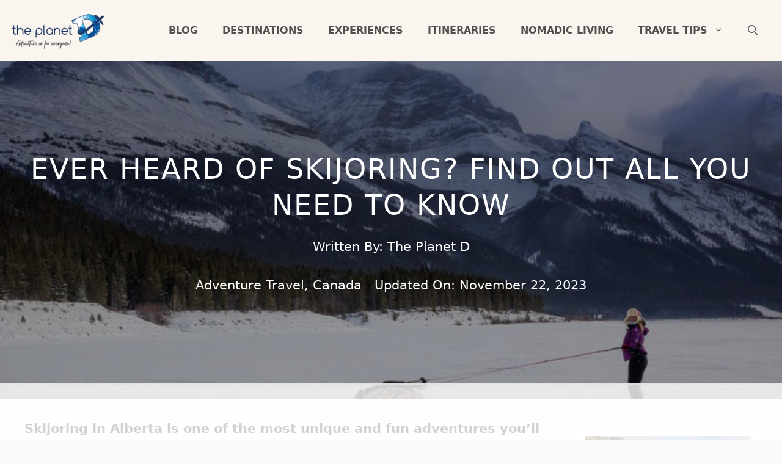

--- FILE ---
content_type: text/html
request_url: https://theplanetd.com/ever-heard-of-skijoring-find-out-in-the-elevate-your-winter-contest/
body_size: 45944
content:
<!DOCTYPE html>
<html lang="en-US">
<head><meta charset="UTF-8"><script>if(navigator.userAgent.match(/MSIE|Internet Explorer/i)||navigator.userAgent.match(/Trident\/7\..*?rv:11/i)){var href=document.location.href;if(!href.match(/[?&]nowprocket/)){if(href.indexOf("?")==-1){if(href.indexOf("#")==-1){document.location.href=href+"?nowprocket=1"}else{document.location.href=href.replace("#","?nowprocket=1#")}}else{if(href.indexOf("#")==-1){document.location.href=href+"&nowprocket=1"}else{document.location.href=href.replace("#","&nowprocket=1#")}}}}</script><script>(()=>{class RocketLazyLoadScripts{constructor(){this.v="2.0.3",this.userEvents=["keydown","keyup","mousedown","mouseup","mousemove","mouseover","mouseenter","mouseout","mouseleave","touchmove","touchstart","touchend","touchcancel","wheel","click","dblclick","input","visibilitychange"],this.attributeEvents=["onblur","onclick","oncontextmenu","ondblclick","onfocus","onmousedown","onmouseenter","onmouseleave","onmousemove","onmouseout","onmouseover","onmouseup","onmousewheel","onscroll","onsubmit"]}async t(){this.i(),this.o(),/iP(ad|hone)/.test(navigator.userAgent)&&this.h(),this.u(),this.l(this),this.m(),this.k(this),this.p(this),this._(),await Promise.all([this.R(),this.L()]),this.lastBreath=Date.now(),this.S(this),this.P(),this.D(),this.O(),this.M(),await this.C(this.delayedScripts.normal),await this.C(this.delayedScripts.defer),await this.C(this.delayedScripts.async),this.F("domReady"),await this.T(),await this.j(),await this.I(),this.F("windowLoad"),await this.A(),window.dispatchEvent(new Event("rocket-allScriptsLoaded")),this.everythingLoaded=!0,this.lastTouchEnd&&await new Promise((t=>setTimeout(t,500-Date.now()+this.lastTouchEnd))),this.H(),this.F("all"),this.U(),this.W()}i(){this.CSPIssue=sessionStorage.getItem("rocketCSPIssue"),document.addEventListener("securitypolicyviolation",(t=>{this.CSPIssue||"script-src-elem"!==t.violatedDirective||"data"!==t.blockedURI||(this.CSPIssue=!0,sessionStorage.setItem("rocketCSPIssue",!0))}),{isRocket:!0})}o(){window.addEventListener("pageshow",(t=>{this.persisted=t.persisted,this.realWindowLoadedFired=!0}),{isRocket:!0}),window.addEventListener("pagehide",(()=>{this.onFirstUserAction=null}),{isRocket:!0})}h(){let t;function e(e){t=e}window.addEventListener("touchstart",e,{isRocket:!0}),window.addEventListener("touchend",(function i(o){Math.abs(o.changedTouches[0].pageX-t.changedTouches[0].pageX)<10&&Math.abs(o.changedTouches[0].pageY-t.changedTouches[0].pageY)<10&&o.timeStamp-t.timeStamp<200&&(o.target.dispatchEvent(new PointerEvent("click",{target:o.target,bubbles:!0,cancelable:!0,detail:1})),event.preventDefault(),window.removeEventListener("touchstart",e,{isRocket:!0}),window.removeEventListener("touchend",i,{isRocket:!0}))}),{isRocket:!0})}q(t){this.userActionTriggered||("mousemove"!==t.type||this.firstMousemoveIgnored?"keyup"===t.type||"mouseover"===t.type||"mouseout"===t.type||(this.userActionTriggered=!0,this.onFirstUserAction&&this.onFirstUserAction()):this.firstMousemoveIgnored=!0),"click"===t.type&&t.preventDefault(),this.savedUserEvents.length>0&&(t.stopPropagation(),t.stopImmediatePropagation()),"touchstart"===this.lastEvent&&"touchend"===t.type&&(this.lastTouchEnd=Date.now()),"click"===t.type&&(this.lastTouchEnd=0),this.lastEvent=t.type,this.savedUserEvents.push(t)}u(){this.savedUserEvents=[],this.userEventHandler=this.q.bind(this),this.userEvents.forEach((t=>window.addEventListener(t,this.userEventHandler,{passive:!1,isRocket:!0})))}U(){this.userEvents.forEach((t=>window.removeEventListener(t,this.userEventHandler,{passive:!1,isRocket:!0}))),this.savedUserEvents.forEach((t=>{t.target.dispatchEvent(new window[t.constructor.name](t.type,t))}))}m(){this.eventsMutationObserver=new MutationObserver((t=>{const e="return false";for(const i of t){if("attributes"===i.type){const t=i.target.getAttribute(i.attributeName);t&&t!==e&&(i.target.setAttribute("data-rocket-"+i.attributeName,t),i.target["rocket"+i.attributeName]=new Function("event",t),i.target.setAttribute(i.attributeName,e))}"childList"===i.type&&i.addedNodes.forEach((t=>{if(t.nodeType===Node.ELEMENT_NODE)for(const i of t.attributes)this.attributeEvents.includes(i.name)&&i.value&&""!==i.value&&(t.setAttribute("data-rocket-"+i.name,i.value),t["rocket"+i.name]=new Function("event",i.value),t.setAttribute(i.name,e))}))}})),this.eventsMutationObserver.observe(document,{subtree:!0,childList:!0,attributeFilter:this.attributeEvents})}H(){this.eventsMutationObserver.disconnect(),this.attributeEvents.forEach((t=>{document.querySelectorAll("[data-rocket-"+t+"]").forEach((e=>{e.setAttribute(t,e.getAttribute("data-rocket-"+t)),e.removeAttribute("data-rocket-"+t)}))}))}k(t){Object.defineProperty(HTMLElement.prototype,"onclick",{get(){return this.rocketonclick||null},set(e){this.rocketonclick=e,this.setAttribute(t.everythingLoaded?"onclick":"data-rocket-onclick","this.rocketonclick(event)")}})}S(t){function e(e,i){let o=e[i];e[i]=null,Object.defineProperty(e,i,{get:()=>o,set(s){t.everythingLoaded?o=s:e["rocket"+i]=o=s}})}e(document,"onreadystatechange"),e(window,"onload"),e(window,"onpageshow");try{Object.defineProperty(document,"readyState",{get:()=>t.rocketReadyState,set(e){t.rocketReadyState=e},configurable:!0}),document.readyState="loading"}catch(t){console.log("WPRocket DJE readyState conflict, bypassing")}}l(t){this.originalAddEventListener=EventTarget.prototype.addEventListener,this.originalRemoveEventListener=EventTarget.prototype.removeEventListener,this.savedEventListeners=[],EventTarget.prototype.addEventListener=function(e,i,o){o&&o.isRocket||!t.B(e,this)&&!t.userEvents.includes(e)||t.B(e,this)&&!t.userActionTriggered||e.startsWith("rocket-")||t.everythingLoaded?t.originalAddEventListener.call(this,e,i,o):t.savedEventListeners.push({target:this,remove:!1,type:e,func:i,options:o})},EventTarget.prototype.removeEventListener=function(e,i,o){o&&o.isRocket||!t.B(e,this)&&!t.userEvents.includes(e)||t.B(e,this)&&!t.userActionTriggered||e.startsWith("rocket-")||t.everythingLoaded?t.originalRemoveEventListener.call(this,e,i,o):t.savedEventListeners.push({target:this,remove:!0,type:e,func:i,options:o})}}F(t){"all"===t&&(EventTarget.prototype.addEventListener=this.originalAddEventListener,EventTarget.prototype.removeEventListener=this.originalRemoveEventListener),this.savedEventListeners=this.savedEventListeners.filter((e=>{let i=e.type,o=e.target||window;return"domReady"===t&&"DOMContentLoaded"!==i&&"readystatechange"!==i||("windowLoad"===t&&"load"!==i&&"readystatechange"!==i&&"pageshow"!==i||(this.B(i,o)&&(i="rocket-"+i),e.remove?o.removeEventListener(i,e.func,e.options):o.addEventListener(i,e.func,e.options),!1))}))}p(t){let e;function i(e){return t.everythingLoaded?e:e.split(" ").map((t=>"load"===t||t.startsWith("load.")?"rocket-jquery-load":t)).join(" ")}function o(o){function s(e){const s=o.fn[e];o.fn[e]=o.fn.init.prototype[e]=function(){return this[0]===window&&t.userActionTriggered&&("string"==typeof arguments[0]||arguments[0]instanceof String?arguments[0]=i(arguments[0]):"object"==typeof arguments[0]&&Object.keys(arguments[0]).forEach((t=>{const e=arguments[0][t];delete arguments[0][t],arguments[0][i(t)]=e}))),s.apply(this,arguments),this}}if(o&&o.fn&&!t.allJQueries.includes(o)){const e={DOMContentLoaded:[],"rocket-DOMContentLoaded":[]};for(const t in e)document.addEventListener(t,(()=>{e[t].forEach((t=>t()))}),{isRocket:!0});o.fn.ready=o.fn.init.prototype.ready=function(i){function s(){parseInt(o.fn.jquery)>2?setTimeout((()=>i.bind(document)(o))):i.bind(document)(o)}return t.realDomReadyFired?!t.userActionTriggered||t.fauxDomReadyFired?s():e["rocket-DOMContentLoaded"].push(s):e.DOMContentLoaded.push(s),o([])},s("on"),s("one"),s("off"),t.allJQueries.push(o)}e=o}t.allJQueries=[],o(window.jQuery),Object.defineProperty(window,"jQuery",{get:()=>e,set(t){o(t)}})}P(){const t=new Map;document.write=document.writeln=function(e){const i=document.currentScript,o=document.createRange(),s=i.parentElement;let n=t.get(i);void 0===n&&(n=i.nextSibling,t.set(i,n));const c=document.createDocumentFragment();o.setStart(c,0),c.appendChild(o.createContextualFragment(e)),s.insertBefore(c,n)}}async R(){return new Promise((t=>{this.userActionTriggered?t():this.onFirstUserAction=t}))}async L(){return new Promise((t=>{document.addEventListener("DOMContentLoaded",(()=>{this.realDomReadyFired=!0,t()}),{isRocket:!0})}))}async I(){return this.realWindowLoadedFired?Promise.resolve():new Promise((t=>{window.addEventListener("load",t,{isRocket:!0})}))}M(){this.pendingScripts=[];this.scriptsMutationObserver=new MutationObserver((t=>{for(const e of t)e.addedNodes.forEach((t=>{"SCRIPT"!==t.tagName||t.noModule||t.isWPRocket||this.pendingScripts.push({script:t,promise:new Promise((e=>{const i=()=>{const i=this.pendingScripts.findIndex((e=>e.script===t));i>=0&&this.pendingScripts.splice(i,1),e()};t.addEventListener("load",i,{isRocket:!0}),t.addEventListener("error",i,{isRocket:!0}),setTimeout(i,1e3)}))})}))})),this.scriptsMutationObserver.observe(document,{childList:!0,subtree:!0})}async j(){await this.J(),this.pendingScripts.length?(await this.pendingScripts[0].promise,await this.j()):this.scriptsMutationObserver.disconnect()}D(){this.delayedScripts={normal:[],async:[],defer:[]},document.querySelectorAll("script[type$=rocketlazyloadscript]").forEach((t=>{t.hasAttribute("data-rocket-src")?t.hasAttribute("async")&&!1!==t.async?this.delayedScripts.async.push(t):t.hasAttribute("defer")&&!1!==t.defer||"module"===t.getAttribute("data-rocket-type")?this.delayedScripts.defer.push(t):this.delayedScripts.normal.push(t):this.delayedScripts.normal.push(t)}))}async _(){await this.L();let t=[];document.querySelectorAll("script[type$=rocketlazyloadscript][data-rocket-src]").forEach((e=>{let i=e.getAttribute("data-rocket-src");if(i&&!i.startsWith("data:")){i.startsWith("//")&&(i=location.protocol+i);try{const o=new URL(i).origin;o!==location.origin&&t.push({src:o,crossOrigin:e.crossOrigin||"module"===e.getAttribute("data-rocket-type")})}catch(t){}}})),t=[...new Map(t.map((t=>[JSON.stringify(t),t]))).values()],this.N(t,"preconnect")}async $(t){if(await this.G(),!0!==t.noModule||!("noModule"in HTMLScriptElement.prototype))return new Promise((e=>{let i;function o(){(i||t).setAttribute("data-rocket-status","executed"),e()}try{if(navigator.userAgent.includes("Firefox/")||""===navigator.vendor||this.CSPIssue)i=document.createElement("script"),[...t.attributes].forEach((t=>{let e=t.nodeName;"type"!==e&&("data-rocket-type"===e&&(e="type"),"data-rocket-src"===e&&(e="src"),i.setAttribute(e,t.nodeValue))})),t.text&&(i.text=t.text),t.nonce&&(i.nonce=t.nonce),i.hasAttribute("src")?(i.addEventListener("load",o,{isRocket:!0}),i.addEventListener("error",(()=>{i.setAttribute("data-rocket-status","failed-network"),e()}),{isRocket:!0}),setTimeout((()=>{i.isConnected||e()}),1)):(i.text=t.text,o()),i.isWPRocket=!0,t.parentNode.replaceChild(i,t);else{const i=t.getAttribute("data-rocket-type"),s=t.getAttribute("data-rocket-src");i?(t.type=i,t.removeAttribute("data-rocket-type")):t.removeAttribute("type"),t.addEventListener("load",o,{isRocket:!0}),t.addEventListener("error",(i=>{this.CSPIssue&&i.target.src.startsWith("data:")?(console.log("WPRocket: CSP fallback activated"),t.removeAttribute("src"),this.$(t).then(e)):(t.setAttribute("data-rocket-status","failed-network"),e())}),{isRocket:!0}),s?(t.fetchPriority="high",t.removeAttribute("data-rocket-src"),t.src=s):t.src="data:text/javascript;base64,"+window.btoa(unescape(encodeURIComponent(t.text)))}}catch(i){t.setAttribute("data-rocket-status","failed-transform"),e()}}));t.setAttribute("data-rocket-status","skipped")}async C(t){const e=t.shift();return e?(e.isConnected&&await this.$(e),this.C(t)):Promise.resolve()}O(){this.N([...this.delayedScripts.normal,...this.delayedScripts.defer,...this.delayedScripts.async],"preload")}N(t,e){this.trash=this.trash||[];let i=!0;var o=document.createDocumentFragment();t.forEach((t=>{const s=t.getAttribute&&t.getAttribute("data-rocket-src")||t.src;if(s&&!s.startsWith("data:")){const n=document.createElement("link");n.href=s,n.rel=e,"preconnect"!==e&&(n.as="script",n.fetchPriority=i?"high":"low"),t.getAttribute&&"module"===t.getAttribute("data-rocket-type")&&(n.crossOrigin=!0),t.crossOrigin&&(n.crossOrigin=t.crossOrigin),t.integrity&&(n.integrity=t.integrity),t.nonce&&(n.nonce=t.nonce),o.appendChild(n),this.trash.push(n),i=!1}})),document.head.appendChild(o)}W(){this.trash.forEach((t=>t.remove()))}async T(){try{document.readyState="interactive"}catch(t){}this.fauxDomReadyFired=!0;try{await this.G(),document.dispatchEvent(new Event("rocket-readystatechange")),await this.G(),document.rocketonreadystatechange&&document.rocketonreadystatechange(),await this.G(),document.dispatchEvent(new Event("rocket-DOMContentLoaded")),await this.G(),window.dispatchEvent(new Event("rocket-DOMContentLoaded"))}catch(t){console.error(t)}}async A(){try{document.readyState="complete"}catch(t){}try{await this.G(),document.dispatchEvent(new Event("rocket-readystatechange")),await this.G(),document.rocketonreadystatechange&&document.rocketonreadystatechange(),await this.G(),window.dispatchEvent(new Event("rocket-load")),await this.G(),window.rocketonload&&window.rocketonload(),await this.G(),this.allJQueries.forEach((t=>t(window).trigger("rocket-jquery-load"))),await this.G();const t=new Event("rocket-pageshow");t.persisted=this.persisted,window.dispatchEvent(t),await this.G(),window.rocketonpageshow&&window.rocketonpageshow({persisted:this.persisted})}catch(t){console.error(t)}}async G(){Date.now()-this.lastBreath>45&&(await this.J(),this.lastBreath=Date.now())}async J(){return document.hidden?new Promise((t=>setTimeout(t))):new Promise((t=>requestAnimationFrame(t)))}B(t,e){return e===document&&"readystatechange"===t||(e===document&&"DOMContentLoaded"===t||(e===window&&"DOMContentLoaded"===t||(e===window&&"load"===t||e===window&&"pageshow"===t)))}static run(){(new RocketLazyLoadScripts).t()}}RocketLazyLoadScripts.run()})();</script>
	
	<script data-no-optimize="1" data-cfasync="false">!function(){"use strict";const t={adt_ei:{identityApiKey:"plainText",source:"url",type:"plaintext",priority:1},adt_eih:{identityApiKey:"sha256",source:"urlh",type:"hashed",priority:2},sh_kit:{identityApiKey:"sha256",source:"urlhck",type:"hashed",priority:3}},e=Object.keys(t);function i(t){return function(t){const e=t.match(/((?=([a-z0-9._!#$%+^&*()[\]<>-]+))\2@[a-z0-9._-]+\.[a-z0-9._-]+)/gi);return e?e[0]:""}(function(t){return t.replace(/\s/g,"")}(t.toLowerCase()))}!async function(){const n=new URL(window.location.href),o=n.searchParams;let a=null;const r=Object.entries(t).sort(([,t],[,e])=>t.priority-e.priority).map(([t])=>t);for(const e of r){const n=o.get(e),r=t[e];if(!n||!r)continue;const c=decodeURIComponent(n),d="plaintext"===r.type&&i(c),s="hashed"===r.type&&c;if(d||s){a={value:c,config:r};break}}if(a){const{value:t,config:e}=a;window.adthrive=window.adthrive||{},window.adthrive.cmd=window.adthrive.cmd||[],window.adthrive.cmd.push(function(){window.adthrive.identityApi({source:e.source,[e.identityApiKey]:t},({success:i,data:n})=>{i?window.adthrive.log("info","Plugin","detectEmails",`Identity API called with ${e.type} email: ${t}`,n):window.adthrive.log("warning","Plugin","detectEmails",`Failed to call Identity API with ${e.type} email: ${t}`,n)})})}!function(t,e){const i=new URL(e);t.forEach(t=>i.searchParams.delete(t)),history.replaceState(null,"",i.toString())}(e,n)}()}();
</script>
        <style id="rkft-hero-img-css">
            @media (max-width: 1600px) {
                .gb-container.rkft-hero{
                    background-image:url(https://theplanetd.com/images/about-skijoring-trail.jpg);
                }
            }
            @media (max-width: 760px) {
                .gb-container.rkft-hero{
                    background-image:url(https://theplanetd.com/images/about-skijoring-trail-438x292.jpg);
                }
            }
        </style><meta name='robots' content='index, follow, max-image-preview:large, max-snippet:-1, max-video-preview:-1' />
	<style>img:is([sizes="auto" i], [sizes^="auto," i]) { contain-intrinsic-size: 3000px 1500px }</style>
	
<script data-no-optimize="1" data-cfasync="false">
(function(w, d) {
	w.adthrive = w.adthrive || {};
	w.adthrive.cmd = w.adthrive.cmd || [];
	w.adthrive.plugin = 'adthrive-ads-3.10.0';
	w.adthrive.host = 'ads.adthrive.com';
	w.adthrive.integration = 'plugin';

	var commitParam = (w.adthriveCLS && w.adthriveCLS.bucket !== 'prod' && w.adthriveCLS.branch) ? '&commit=' + w.adthriveCLS.branch : '';

	var s = d.createElement('script');
	s.async = true;
	s.referrerpolicy='no-referrer-when-downgrade';
	s.src = 'https://' + w.adthrive.host + '/sites/5c6c3c200a04d939366127bb/ads.min.js?referrer=' + w.encodeURIComponent(w.location.href) + commitParam + '&cb=' + (Math.floor(Math.random() * 100) + 1) + '';
	var n = d.getElementsByTagName('script')[0];
	n.parentNode.insertBefore(s, n);
})(window, document);
</script>
<link rel="dns-prefetch" href="https://ads.adthrive.com/"><link rel="preconnect" href="https://ads.adthrive.com/"><link rel="preconnect" href="https://ads.adthrive.com/" crossorigin><meta name="viewport" content="width=device-width, initial-scale=1">
	<!-- This site is optimized with the Yoast SEO Premium plugin v26.5 (Yoast SEO v26.5) - https://yoast.com/wordpress/plugins/seo/ -->
	<title>Ever Heard of Skijoring? Find Out All You Need to Know | The Planet D</title>
	<meta name="description" content="We found our new winter sport, Skijoring in Alberta. What is skijoring you ask? It&#039;s cross-country skiing behind dogs dragging you across ice" />
	<link rel="canonical" href="https://theplanetd.com/ever-heard-of-skijoring-find-out-in-the-elevate-your-winter-contest/" />
	<meta property="og:locale" content="en_US" />
	<meta property="og:type" content="article" />
	<meta property="og:title" content="Ever Heard of Skijoring? Find Out All You Need to Know" />
	<meta property="og:description" content="Skijoring in Alberta is one of the most unique and fun adventures you&#039;ll have in winter.&nbsp;What is skijoring you ask? It&#039;s a bit like dogsledding but" />
	<meta property="og:url" content="https://theplanetd.com/ever-heard-of-skijoring-find-out-in-the-elevate-your-winter-contest/" />
	<meta property="og:site_name" content="The Planet D: Adventure Travel Blog" />
	<meta property="article:publisher" content="https://www.facebook.com/ThePlanetD" />
	<meta property="article:author" content="https://www.facebook.com/ThePlanetD" />
	<meta property="article:published_time" content="2014-01-21T10:00:19+00:00" />
	<meta property="article:modified_time" content="2023-11-22T14:13:17+00:00" />
	<meta property="og:image" content="https://theplanetd.com/images/about-skijoring-trail.jpg" />
	<meta property="og:image:width" content="800" />
	<meta property="og:image:height" content="533" />
	<meta property="og:image:type" content="image/jpeg" />
	<meta name="author" content="The Planet D" />
	<meta name="twitter:card" content="summary_large_image" />
	<meta name="twitter:creator" content="@theplanetd" />
	<meta name="twitter:site" content="@theplanetd" />
	<meta name="twitter:label1" content="Written by" />
	<meta name="twitter:data1" content="The Planet D" />
	<meta name="twitter:label2" content="Est. reading time" />
	<meta name="twitter:data2" content="8 minutes" />
	<script type="application/ld+json" class="yoast-schema-graph">{"@context":"https://schema.org","@graph":[{"@type":"Article","@id":"https://theplanetd.com/ever-heard-of-skijoring-find-out-in-the-elevate-your-winter-contest/#article","isPartOf":{"@id":"https://theplanetd.com/ever-heard-of-skijoring-find-out-in-the-elevate-your-winter-contest/"},"author":{"name":"The Planet D","@id":"https://theplanetd.com/#/schema/person/cae8ce2d9f79d6008d765a5f77c3e4d4"},"headline":"Ever Heard of Skijoring? Find Out All You Need to Know","datePublished":"2014-01-21T10:00:19+00:00","dateModified":"2023-11-22T14:13:17+00:00","mainEntityOfPage":{"@id":"https://theplanetd.com/ever-heard-of-skijoring-find-out-in-the-elevate-your-winter-contest/"},"wordCount":1250,"commentCount":25,"publisher":{"@id":"https://theplanetd.com/#organization"},"image":{"@id":"https://theplanetd.com/ever-heard-of-skijoring-find-out-in-the-elevate-your-winter-contest/#primaryimage"},"thumbnailUrl":"https://theplanetd.com/images/about-skijoring-trail.jpg","keywords":["Alberta","Winter"],"articleSection":["Adventure Travel","Canada"],"inLanguage":"en-US","potentialAction":[{"@type":"CommentAction","name":"Comment","target":["https://theplanetd.com/ever-heard-of-skijoring-find-out-in-the-elevate-your-winter-contest/#respond"]}]},{"@type":"WebPage","@id":"https://theplanetd.com/ever-heard-of-skijoring-find-out-in-the-elevate-your-winter-contest/","url":"https://theplanetd.com/ever-heard-of-skijoring-find-out-in-the-elevate-your-winter-contest/","name":"Ever Heard of Skijoring? Find Out All You Need to Know | The Planet D","isPartOf":{"@id":"https://theplanetd.com/#website"},"primaryImageOfPage":{"@id":"https://theplanetd.com/ever-heard-of-skijoring-find-out-in-the-elevate-your-winter-contest/#primaryimage"},"image":{"@id":"https://theplanetd.com/ever-heard-of-skijoring-find-out-in-the-elevate-your-winter-contest/#primaryimage"},"thumbnailUrl":"https://theplanetd.com/images/about-skijoring-trail.jpg","datePublished":"2014-01-21T10:00:19+00:00","dateModified":"2023-11-22T14:13:17+00:00","description":"We found our new winter sport, Skijoring in Alberta. What is skijoring you ask? It's cross-country skiing behind dogs dragging you across ice","breadcrumb":{"@id":"https://theplanetd.com/ever-heard-of-skijoring-find-out-in-the-elevate-your-winter-contest/#breadcrumb"},"inLanguage":"en-US","potentialAction":[{"@type":"ReadAction","target":["https://theplanetd.com/ever-heard-of-skijoring-find-out-in-the-elevate-your-winter-contest/"]}]},{"@type":"ImageObject","inLanguage":"en-US","@id":"https://theplanetd.com/ever-heard-of-skijoring-find-out-in-the-elevate-your-winter-contest/#primaryimage","url":"https://theplanetd.com/images/about-skijoring-trail.jpg","contentUrl":"https://theplanetd.com/images/about-skijoring-trail.jpg","width":800,"height":533,"caption":"about skijoring trail"},{"@type":"BreadcrumbList","@id":"https://theplanetd.com/ever-heard-of-skijoring-find-out-in-the-elevate-your-winter-contest/#breadcrumb","itemListElement":[{"@type":"ListItem","position":1,"name":"Home","item":"https://theplanetd.com/"},{"@type":"ListItem","position":2,"name":"North America","item":"https://theplanetd.com/category/americas/"},{"@type":"ListItem","position":3,"name":"Canada","item":"https://theplanetd.com/category/americas/canada/"},{"@type":"ListItem","position":4,"name":"Ever Heard of Skijoring? Find Out All You Need to Know"}]},{"@type":"WebSite","@id":"https://theplanetd.com/#website","url":"https://theplanetd.com/","name":"The Planet D: Adventure Travel Blog","description":"The #1 Adventure Travel blog featuring travel advice, tips, and inspiration from around the world. Plan your next adventure today!","publisher":{"@id":"https://theplanetd.com/#organization"},"potentialAction":[{"@type":"SearchAction","target":{"@type":"EntryPoint","urlTemplate":"https://theplanetd.com/?s={search_term_string}"},"query-input":{"@type":"PropertyValueSpecification","valueRequired":true,"valueName":"search_term_string"}}],"inLanguage":"en-US"},{"@type":"Organization","@id":"https://theplanetd.com/#organization","name":"The Planet D","url":"https://theplanetd.com/","logo":{"@type":"ImageObject","inLanguage":"en-US","@id":"https://theplanetd.com/#/schema/logo/image/","url":"https://theplanetd.com/images/planet-d-logo.jpg","contentUrl":"https://theplanetd.com/images/planet-d-logo.jpg","width":721,"height":335,"caption":"The Planet D"},"image":{"@id":"https://theplanetd.com/#/schema/logo/image/"},"sameAs":["https://www.facebook.com/ThePlanetD","https://x.com/theplanetd","https://instagram.com/theplanetd/","https://pinterest.com/theplanetd/","https://www.youtube.com/c/theplanetd"]},{"@type":"Person","@id":"https://theplanetd.com/#/schema/person/cae8ce2d9f79d6008d765a5f77c3e4d4","name":"The Planet D","image":{"@type":"ImageObject","inLanguage":"en-US","@id":"https://theplanetd.com/#/schema/person/image/","url":"https://secure.gravatar.com/avatar/bc144f378e6d3ddff86269667c2b4cbb2aaa6f2de5ff2dcff1da03cc1279cbd0?s=96&r=g","contentUrl":"https://secure.gravatar.com/avatar/bc144f378e6d3ddff86269667c2b4cbb2aaa6f2de5ff2dcff1da03cc1279cbd0?s=96&r=g","caption":"The Planet D"},"description":"Dave Bouskill and Debra Corbeil are the owners and founders of The Planet D. After traveling to 115 countries, on all 7 continents over the past 13 years they have become one of the foremost experts in travel. Being recognized as top travel bloggers and influencers by the likes of Forbes Magazine, the Society of American Travel Writers and USA Today has allowed them to become leaders in their field.","sameAs":["https://theplanetd.com/about-dave-and-deb/","https://www.facebook.com/ThePlanetD","https://instagram.com/theplanetd/","https://www.pinterest.com/theplanetd","https://www.youtube.com/ThePlanetD"],"url":"https://theplanetd.com/author/theplanetd2017/"}]}</script>
	<!-- / Yoast SEO Premium plugin. -->


<!-- Global site tag (gtag.js) - Google Analytics -->
<script type="rocketlazyloadscript" async data-rocket-src="https://www.googletagmanager.com/gtag/js?id=UA-8615709-1"></script>
<script type="rocketlazyloadscript">
  window.dataLayer = window.dataLayer || [];
  function gtag(){dataLayer.push(arguments);}
  gtag('js', new Date());

  gtag('config', 'UA-8615709-1');
</script>

<meta name="publc-verification" content="dabdad302a68ec37ee5a10de68d53f3d83345c04e7f466bfb924d0ea76a1e80d">
<!-- Stay 22 TA and Booking -->
<script type="rocketlazyloadscript">
  (function (s, t, a, y, twenty, two) {
    s.Stay22 = s.Stay22 || {};


    // Just fill out your configs here
    s.Stay22.params = {
      aid: "theplanetd", 
        excludes: ["tripadvisor"],
        deepStruct: ["theplanetd.com/"]};




    // Leave this part as-is;
    twenty = t.createElement(a);
    two = t.getElementsByTagName(a)[0];
    twenty.async = 1;
    twenty.src = y;
    two.parentNode.insertBefore(twenty, two);
  })(window, document, "script", "https://scripts.stay22.com/letmeallez.js");
</script>


<link rel="alternate" type="application/rss+xml" title="The Planet D: Adventure Travel Blog &raquo; Feed" href="https://theplanetd.com/feed/" />
<link rel="alternate" type="application/rss+xml" title="The Planet D: Adventure Travel Blog &raquo; Stories Feed" href="https://theplanetd.com/web-stories/feed/"><style id='wp-emoji-styles-inline-css'>

	img.wp-smiley, img.emoji {
		display: inline !important;
		border: none !important;
		box-shadow: none !important;
		height: 1em !important;
		width: 1em !important;
		margin: 0 0.07em !important;
		vertical-align: -0.1em !important;
		background: none !important;
		padding: 0 !important;
	}
</style>
<link rel='stylesheet' id='wp-block-library-css' href='https://theplanetd.com/wp-includes/css/dist/block-library/style.min.css?ver=6.8.3' media='all' />
<style id='classic-theme-styles-inline-css'>
/*! This file is auto-generated */
.wp-block-button__link{color:#fff;background-color:#32373c;border-radius:9999px;box-shadow:none;text-decoration:none;padding:calc(.667em + 2px) calc(1.333em + 2px);font-size:1.125em}.wp-block-file__button{background:#32373c;color:#fff;text-decoration:none}
</style>
<style id='safe-svg-svg-icon-style-inline-css'>
.safe-svg-cover{text-align:center}.safe-svg-cover .safe-svg-inside{display:inline-block;max-width:100%}.safe-svg-cover svg{fill:currentColor;height:100%;max-height:100%;max-width:100%;width:100%}

</style>
<style id='global-styles-inline-css'>
:root{--wp--preset--aspect-ratio--square: 1;--wp--preset--aspect-ratio--4-3: 4/3;--wp--preset--aspect-ratio--3-4: 3/4;--wp--preset--aspect-ratio--3-2: 3/2;--wp--preset--aspect-ratio--2-3: 2/3;--wp--preset--aspect-ratio--16-9: 16/9;--wp--preset--aspect-ratio--9-16: 9/16;--wp--preset--color--black: #000000;--wp--preset--color--cyan-bluish-gray: #abb8c3;--wp--preset--color--white: #ffffff;--wp--preset--color--pale-pink: #f78da7;--wp--preset--color--vivid-red: #cf2e2e;--wp--preset--color--luminous-vivid-orange: #ff6900;--wp--preset--color--luminous-vivid-amber: #fcb900;--wp--preset--color--light-green-cyan: #7bdcb5;--wp--preset--color--vivid-green-cyan: #00d084;--wp--preset--color--pale-cyan-blue: #8ed1fc;--wp--preset--color--vivid-cyan-blue: #0693e3;--wp--preset--color--vivid-purple: #9b51e0;--wp--preset--color--contrast: var(--contrast);--wp--preset--color--contrast-2: var(--contrast-2);--wp--preset--color--contrast-3: var(--contrast-3);--wp--preset--color--base: var(--base);--wp--preset--color--base-2: var(--base-2);--wp--preset--color--base-3: var(--base-3);--wp--preset--color--accent: var(--accent);--wp--preset--gradient--vivid-cyan-blue-to-vivid-purple: linear-gradient(135deg,rgba(6,147,227,1) 0%,rgb(155,81,224) 100%);--wp--preset--gradient--light-green-cyan-to-vivid-green-cyan: linear-gradient(135deg,rgb(122,220,180) 0%,rgb(0,208,130) 100%);--wp--preset--gradient--luminous-vivid-amber-to-luminous-vivid-orange: linear-gradient(135deg,rgba(252,185,0,1) 0%,rgba(255,105,0,1) 100%);--wp--preset--gradient--luminous-vivid-orange-to-vivid-red: linear-gradient(135deg,rgba(255,105,0,1) 0%,rgb(207,46,46) 100%);--wp--preset--gradient--very-light-gray-to-cyan-bluish-gray: linear-gradient(135deg,rgb(238,238,238) 0%,rgb(169,184,195) 100%);--wp--preset--gradient--cool-to-warm-spectrum: linear-gradient(135deg,rgb(74,234,220) 0%,rgb(151,120,209) 20%,rgb(207,42,186) 40%,rgb(238,44,130) 60%,rgb(251,105,98) 80%,rgb(254,248,76) 100%);--wp--preset--gradient--blush-light-purple: linear-gradient(135deg,rgb(255,206,236) 0%,rgb(152,150,240) 100%);--wp--preset--gradient--blush-bordeaux: linear-gradient(135deg,rgb(254,205,165) 0%,rgb(254,45,45) 50%,rgb(107,0,62) 100%);--wp--preset--gradient--luminous-dusk: linear-gradient(135deg,rgb(255,203,112) 0%,rgb(199,81,192) 50%,rgb(65,88,208) 100%);--wp--preset--gradient--pale-ocean: linear-gradient(135deg,rgb(255,245,203) 0%,rgb(182,227,212) 50%,rgb(51,167,181) 100%);--wp--preset--gradient--electric-grass: linear-gradient(135deg,rgb(202,248,128) 0%,rgb(113,206,126) 100%);--wp--preset--gradient--midnight: linear-gradient(135deg,rgb(2,3,129) 0%,rgb(40,116,252) 100%);--wp--preset--font-size--small: 13px;--wp--preset--font-size--medium: 20px;--wp--preset--font-size--large: 36px;--wp--preset--font-size--x-large: 42px;--wp--preset--spacing--20: 0.44rem;--wp--preset--spacing--30: 0.67rem;--wp--preset--spacing--40: 1rem;--wp--preset--spacing--50: 1.5rem;--wp--preset--spacing--60: 2.25rem;--wp--preset--spacing--70: 3.38rem;--wp--preset--spacing--80: 5.06rem;--wp--preset--shadow--natural: 6px 6px 9px rgba(0, 0, 0, 0.2);--wp--preset--shadow--deep: 12px 12px 50px rgba(0, 0, 0, 0.4);--wp--preset--shadow--sharp: 6px 6px 0px rgba(0, 0, 0, 0.2);--wp--preset--shadow--outlined: 6px 6px 0px -3px rgba(255, 255, 255, 1), 6px 6px rgba(0, 0, 0, 1);--wp--preset--shadow--crisp: 6px 6px 0px rgba(0, 0, 0, 1);}:where(.is-layout-flex){gap: 0.5em;}:where(.is-layout-grid){gap: 0.5em;}body .is-layout-flex{display: flex;}.is-layout-flex{flex-wrap: wrap;align-items: center;}.is-layout-flex > :is(*, div){margin: 0;}body .is-layout-grid{display: grid;}.is-layout-grid > :is(*, div){margin: 0;}:where(.wp-block-columns.is-layout-flex){gap: 2em;}:where(.wp-block-columns.is-layout-grid){gap: 2em;}:where(.wp-block-post-template.is-layout-flex){gap: 1.25em;}:where(.wp-block-post-template.is-layout-grid){gap: 1.25em;}.has-black-color{color: var(--wp--preset--color--black) !important;}.has-cyan-bluish-gray-color{color: var(--wp--preset--color--cyan-bluish-gray) !important;}.has-white-color{color: var(--wp--preset--color--white) !important;}.has-pale-pink-color{color: var(--wp--preset--color--pale-pink) !important;}.has-vivid-red-color{color: var(--wp--preset--color--vivid-red) !important;}.has-luminous-vivid-orange-color{color: var(--wp--preset--color--luminous-vivid-orange) !important;}.has-luminous-vivid-amber-color{color: var(--wp--preset--color--luminous-vivid-amber) !important;}.has-light-green-cyan-color{color: var(--wp--preset--color--light-green-cyan) !important;}.has-vivid-green-cyan-color{color: var(--wp--preset--color--vivid-green-cyan) !important;}.has-pale-cyan-blue-color{color: var(--wp--preset--color--pale-cyan-blue) !important;}.has-vivid-cyan-blue-color{color: var(--wp--preset--color--vivid-cyan-blue) !important;}.has-vivid-purple-color{color: var(--wp--preset--color--vivid-purple) !important;}.has-black-background-color{background-color: var(--wp--preset--color--black) !important;}.has-cyan-bluish-gray-background-color{background-color: var(--wp--preset--color--cyan-bluish-gray) !important;}.has-white-background-color{background-color: var(--wp--preset--color--white) !important;}.has-pale-pink-background-color{background-color: var(--wp--preset--color--pale-pink) !important;}.has-vivid-red-background-color{background-color: var(--wp--preset--color--vivid-red) !important;}.has-luminous-vivid-orange-background-color{background-color: var(--wp--preset--color--luminous-vivid-orange) !important;}.has-luminous-vivid-amber-background-color{background-color: var(--wp--preset--color--luminous-vivid-amber) !important;}.has-light-green-cyan-background-color{background-color: var(--wp--preset--color--light-green-cyan) !important;}.has-vivid-green-cyan-background-color{background-color: var(--wp--preset--color--vivid-green-cyan) !important;}.has-pale-cyan-blue-background-color{background-color: var(--wp--preset--color--pale-cyan-blue) !important;}.has-vivid-cyan-blue-background-color{background-color: var(--wp--preset--color--vivid-cyan-blue) !important;}.has-vivid-purple-background-color{background-color: var(--wp--preset--color--vivid-purple) !important;}.has-black-border-color{border-color: var(--wp--preset--color--black) !important;}.has-cyan-bluish-gray-border-color{border-color: var(--wp--preset--color--cyan-bluish-gray) !important;}.has-white-border-color{border-color: var(--wp--preset--color--white) !important;}.has-pale-pink-border-color{border-color: var(--wp--preset--color--pale-pink) !important;}.has-vivid-red-border-color{border-color: var(--wp--preset--color--vivid-red) !important;}.has-luminous-vivid-orange-border-color{border-color: var(--wp--preset--color--luminous-vivid-orange) !important;}.has-luminous-vivid-amber-border-color{border-color: var(--wp--preset--color--luminous-vivid-amber) !important;}.has-light-green-cyan-border-color{border-color: var(--wp--preset--color--light-green-cyan) !important;}.has-vivid-green-cyan-border-color{border-color: var(--wp--preset--color--vivid-green-cyan) !important;}.has-pale-cyan-blue-border-color{border-color: var(--wp--preset--color--pale-cyan-blue) !important;}.has-vivid-cyan-blue-border-color{border-color: var(--wp--preset--color--vivid-cyan-blue) !important;}.has-vivid-purple-border-color{border-color: var(--wp--preset--color--vivid-purple) !important;}.has-vivid-cyan-blue-to-vivid-purple-gradient-background{background: var(--wp--preset--gradient--vivid-cyan-blue-to-vivid-purple) !important;}.has-light-green-cyan-to-vivid-green-cyan-gradient-background{background: var(--wp--preset--gradient--light-green-cyan-to-vivid-green-cyan) !important;}.has-luminous-vivid-amber-to-luminous-vivid-orange-gradient-background{background: var(--wp--preset--gradient--luminous-vivid-amber-to-luminous-vivid-orange) !important;}.has-luminous-vivid-orange-to-vivid-red-gradient-background{background: var(--wp--preset--gradient--luminous-vivid-orange-to-vivid-red) !important;}.has-very-light-gray-to-cyan-bluish-gray-gradient-background{background: var(--wp--preset--gradient--very-light-gray-to-cyan-bluish-gray) !important;}.has-cool-to-warm-spectrum-gradient-background{background: var(--wp--preset--gradient--cool-to-warm-spectrum) !important;}.has-blush-light-purple-gradient-background{background: var(--wp--preset--gradient--blush-light-purple) !important;}.has-blush-bordeaux-gradient-background{background: var(--wp--preset--gradient--blush-bordeaux) !important;}.has-luminous-dusk-gradient-background{background: var(--wp--preset--gradient--luminous-dusk) !important;}.has-pale-ocean-gradient-background{background: var(--wp--preset--gradient--pale-ocean) !important;}.has-electric-grass-gradient-background{background: var(--wp--preset--gradient--electric-grass) !important;}.has-midnight-gradient-background{background: var(--wp--preset--gradient--midnight) !important;}.has-small-font-size{font-size: var(--wp--preset--font-size--small) !important;}.has-medium-font-size{font-size: var(--wp--preset--font-size--medium) !important;}.has-large-font-size{font-size: var(--wp--preset--font-size--large) !important;}.has-x-large-font-size{font-size: var(--wp--preset--font-size--x-large) !important;}
:where(.wp-block-post-template.is-layout-flex){gap: 1.25em;}:where(.wp-block-post-template.is-layout-grid){gap: 1.25em;}
:where(.wp-block-columns.is-layout-flex){gap: 2em;}:where(.wp-block-columns.is-layout-grid){gap: 2em;}
:root :where(.wp-block-pullquote){font-size: 1.5em;line-height: 1.6;}
</style>
<link rel='stylesheet' id='wp-show-posts-css' href='https://theplanetd.com/wp-content/plugins/wp-show-posts/css/wp-show-posts-min.css?ver=1.1.6' media='all' />
<link data-minify="1" rel='stylesheet' id='wp-show-posts-pro-css' href='https://theplanetd.com/wp-content/cache/min/1/wp-content/plugins/wp-show-posts-pro/css/wp-show-posts.min.css?ver=1754402980' media='all' />
<link rel='stylesheet' id='ez-toc-css' href='https://theplanetd.com/wp-content/plugins/easy-table-of-contents/assets/css/screen.min.css?ver=2.0.78' media='all' />
<style id='ez-toc-inline-css'>
div#ez-toc-container .ez-toc-title {font-size: 120%;}div#ez-toc-container .ez-toc-title {font-weight: 500;}div#ez-toc-container ul li , div#ez-toc-container ul li a {font-size: 95%;}div#ez-toc-container ul li , div#ez-toc-container ul li a {font-weight: 500;}div#ez-toc-container nav ul ul li {font-size: 90%;}div#ez-toc-container {background: ;border: 1px solid #000000;width: 100%;}div#ez-toc-container p.ez-toc-title , #ez-toc-container .ez_toc_custom_title_icon , #ez-toc-container .ez_toc_custom_toc_icon {color: #000000;}div#ez-toc-container ul.ez-toc-list a {color: #046dad;}div#ez-toc-container ul.ez-toc-list a:hover {color: #2a6496;}div#ez-toc-container ul.ez-toc-list a:visited {color: #428bca;}.ez-toc-counter nav ul li a::before {color: ;}.ez-toc-box-title {font-weight: bold; margin-bottom: 10px; text-align: center; text-transform: uppercase; letter-spacing: 1px; color: #666; padding-bottom: 5px;position:absolute;top:-4%;left:5%;background-color: inherit;transition: top 0.3s ease;}.ez-toc-box-title.toc-closed {top:-25%;}
</style>
<link rel='stylesheet' id='generate-comments-css' href='https://theplanetd.com/wp-content/themes/generatepress/assets/css/components/comments.min.css?ver=3.6.1' media='all' />
<link rel='stylesheet' id='generate-widget-areas-css' href='https://theplanetd.com/wp-content/themes/generatepress/assets/css/components/widget-areas.min.css?ver=3.6.1' media='all' />
<link rel='stylesheet' id='generate-style-css' href='https://theplanetd.com/wp-content/themes/generatepress/assets/css/main.min.css?ver=3.6.1' media='all' />
<style id='generate-style-inline-css'>
.is-right-sidebar{width:25%;}.is-left-sidebar{width:30%;}.site-content .content-area{width:75%;}@media (max-width: 768px){.main-navigation .menu-toggle,.sidebar-nav-mobile:not(#sticky-placeholder){display:block;}.main-navigation ul,.gen-sidebar-nav,.main-navigation:not(.slideout-navigation):not(.toggled) .main-nav > ul,.has-inline-mobile-toggle #site-navigation .inside-navigation > *:not(.navigation-search):not(.main-nav){display:none;}.nav-align-right .inside-navigation,.nav-align-center .inside-navigation{justify-content:space-between;}.has-inline-mobile-toggle .mobile-menu-control-wrapper{display:flex;flex-wrap:wrap;}.has-inline-mobile-toggle .inside-header{flex-direction:row;text-align:left;flex-wrap:wrap;}.has-inline-mobile-toggle .header-widget,.has-inline-mobile-toggle #site-navigation{flex-basis:100%;}.nav-float-left .has-inline-mobile-toggle #site-navigation{order:10;}}
.dynamic-author-image-rounded{border-radius:100%;}.dynamic-featured-image, .dynamic-author-image{vertical-align:middle;}.one-container.blog .dynamic-content-template:not(:last-child), .one-container.archive .dynamic-content-template:not(:last-child){padding-bottom:0px;}.dynamic-entry-excerpt > p:last-child{margin-bottom:0px;}
</style>
<link data-minify="1" rel='stylesheet' id='dpsp-frontend-style-pro-css' href='https://theplanetd.com/wp-content/cache/min/1/wp-content/plugins/social-pug/assets/dist/style-frontend-pro.css?ver=1754402980' media='all' />
<style id='dpsp-frontend-style-pro-inline-css'>

				@media screen and ( max-width : 768px ) {
					.dpsp-content-wrapper.dpsp-hide-on-mobile,
					.dpsp-share-text.dpsp-hide-on-mobile {
						display: none;
					}
					.dpsp-has-spacing .dpsp-networks-btns-wrapper li {
						margin:0 2% 10px 0;
					}
					.dpsp-network-btn.dpsp-has-label:not(.dpsp-has-count) {
						max-height: 40px;
						padding: 0;
						justify-content: center;
					}
					.dpsp-content-wrapper.dpsp-size-small .dpsp-network-btn.dpsp-has-label:not(.dpsp-has-count){
						max-height: 32px;
					}
					.dpsp-content-wrapper.dpsp-size-large .dpsp-network-btn.dpsp-has-label:not(.dpsp-has-count){
						max-height: 46px;
					}
				}
			
</style>
<link rel='stylesheet' id='generatepress-dynamic-css' href='https://theplanetd.com/images/generatepress/style.min.css?ver=1764962888' media='all' />
<link data-minify="1" rel='stylesheet' id='generate-child-css' href='https://theplanetd.com/wp-content/cache/min/1/wp-content/themes/generatepress_child/style.css?ver=1754402980' media='all' />
<style id='generateblocks-inline-css'>
.gb-container.gb-tabs__item:not(.gb-tabs__item-open){display:none;}.gb-container-785ea5e9{margin-bottom:30px;background-image:url(https://theplanetd.com/images/about-skijoring-trail.jpg);background-repeat:no-repeat;background-position:center center;background-size:Cover;position:relative;overflow:hidden;}.gb-container-785ea5e9:after{content:"";background-image:linear-gradient(90deg, rgba(0, 0, 0, 0.27) 100%, rgba(0, 0, 0, 0.3) 100%);z-index:0;position:absolute;top:0;right:0;bottom:0;left:0;pointer-events:none;}.gb-container-785ea5e9 > .gb-inside-container{padding:10% 0%;z-index:1;position:relative;}.gb-grid-wrapper > .gb-grid-column-785ea5e9 > .gb-container{display:flex;flex-direction:column;height:100%;}.gb-container-785ea5e9.gb-has-dynamic-bg{background-image:var(--background-url);}.gb-container-785ea5e9.gb-no-dynamic-bg{background-image:none;}.gb-container-0fef5810{text-align:center;}.gb-container-0fef5810 > .gb-inside-container{padding:20px;}.gb-grid-wrapper > .gb-grid-column-0fef5810{width:100%;}.gb-grid-wrapper > .gb-grid-column-0fef5810 > .gb-container{display:flex;flex-direction:column;height:100%;}.gb-container-6147628c{text-align:center;}.gb-container-6147628c > .gb-inside-container{padding:0 0 20px;max-width:1600px;margin-left:auto;margin-right:auto;}.gb-grid-wrapper > .gb-grid-column-6147628c > .gb-container{display:flex;flex-direction:column;height:100%;}.gb-container-6147628c.inline-post-meta-area > .gb-inside-container{display:flex;align-items:center;justify-content:center;}.gb-grid-wrapper-740348b1{display:flex;flex-wrap:wrap;margin-left:-30px;}.gb-grid-wrapper-740348b1 > .gb-grid-column{box-sizing:border-box;padding-left:30px;}h1.gb-headline-797ac9fe{text-align:center;color:#ffffff;}p.gb-headline-7d70f9be{text-transform:capitalize;text-align:center;color:#ffffff;}p.gb-headline-7d70f9be a{color:#ffffff;}p.gb-headline-c87176c8{text-transform:capitalize;text-align:center;padding-right:10px;margin-right:10px;margin-bottom:0px;border-right-width:1px;border-right-style:solid;color:#ffffff;}p.gb-headline-c87176c8 a{color:#ffffff;}p.gb-headline-c9c51f4e{text-transform:capitalize;margin-bottom:0px;color:#ffffff;}p.gb-headline-c9c51f4e a{color:#ffffff;}@media (max-width: 767px) {.gb-grid-wrapper > .gb-grid-column-0fef5810{width:99.44%;}.gb-grid-wrapper-740348b1{justify-content:center;}p.gb-headline-7d70f9be{font-size:20px;margin-bottom:10px;}p.gb-headline-c87176c8{font-size:20px;}p.gb-headline-c9c51f4e{font-size:20px;}}:root{--gb-container-width:1600px;}.gb-container .wp-block-image img{vertical-align:middle;}.gb-grid-wrapper .wp-block-image{margin-bottom:0;}.gb-highlight{background:none;}.gb-shape{line-height:0;}.gb-container-link{position:absolute;top:0;right:0;bottom:0;left:0;z-index:99;}
</style>
<link rel='stylesheet' id='generate-offside-css' href='https://theplanetd.com/wp-content/plugins/gp-premium/menu-plus/functions/css/offside.min.css?ver=2.5.5' media='all' />
<style id='generate-offside-inline-css'>
:root{--gp-slideout-width:265px;}.slideout-navigation.main-navigation{background-color:rgba(250,245,239,0.71);}.slideout-navigation.main-navigation .main-nav ul li a{color:#0a0a0a;font-weight:500;text-transform:uppercase;font-size:16px;}.slideout-navigation.main-navigation.do-overlay .main-nav ul ul li a{font-size:1em;font-size:15px;}@media (max-width:768px){.slideout-navigation.main-navigation .main-nav ul li a{font-size:16px;}.slideout-navigation.main-navigation .main-nav ul ul li a{font-size:15px;}}.slideout-navigation.main-navigation .main-nav ul li:not([class*="current-menu-"]):hover > a, .slideout-navigation.main-navigation .main-nav ul li:not([class*="current-menu-"]):focus > a, .slideout-navigation.main-navigation .main-nav ul li.sfHover:not([class*="current-menu-"]) > a{color:#7092a5;background-color:#ffffff;}.slideout-navigation.main-navigation .main-nav ul li[class*="current-menu-"] > a{color:#ffffff;background-color:#7092a5;}.slideout-navigation, .slideout-navigation a{color:#0a0a0a;}.slideout-navigation button.slideout-exit{color:#0a0a0a;padding-left:20px;padding-right:20px;}.slide-opened nav.toggled .menu-toggle:before{display:none;}@media (max-width: 768px){.menu-bar-item.slideout-toggle{display:none;}}
</style>
<link rel='stylesheet' id='generate-navigation-branding-css' href='https://theplanetd.com/wp-content/plugins/gp-premium/menu-plus/functions/css/navigation-branding-flex.min.css?ver=2.5.5' media='all' />
<style id='generate-navigation-branding-inline-css'>
@media (max-width: 768px){.site-header, #site-navigation, #sticky-navigation{display:none !important;opacity:0.0;}#mobile-header{display:block !important;width:100% !important;}#mobile-header .main-nav > ul{display:none;}#mobile-header.toggled .main-nav > ul, #mobile-header .menu-toggle, #mobile-header .mobile-bar-items{display:block;}#mobile-header .main-nav{-ms-flex:0 0 100%;flex:0 0 100%;-webkit-box-ordinal-group:5;-ms-flex-order:4;order:4;}}.main-navigation.has-branding .inside-navigation.grid-container, .main-navigation.has-branding.grid-container .inside-navigation:not(.grid-container){padding:0px 40px 0px 40px;}.main-navigation.has-branding:not(.grid-container) .inside-navigation:not(.grid-container) .navigation-branding{margin-left:10px;}.main-navigation .sticky-navigation-logo, .main-navigation.navigation-stick .site-logo:not(.mobile-header-logo){display:none;}.main-navigation.navigation-stick .sticky-navigation-logo{display:block;}.navigation-branding img, .site-logo.mobile-header-logo img{height:44px;width:auto;}.navigation-branding .main-title{line-height:44px;}@media (max-width: 768px){.main-navigation.has-branding.nav-align-center .menu-bar-items, .main-navigation.has-sticky-branding.navigation-stick.nav-align-center .menu-bar-items{margin-left:auto;}.navigation-branding{margin-right:auto;margin-left:10px;}.navigation-branding .main-title, .mobile-header-navigation .site-logo{margin-left:10px;}.main-navigation.has-branding .inside-navigation.grid-container{padding:0px;}.navigation-branding img, .site-logo.mobile-header-logo{height:50px;}.navigation-branding .main-title{line-height:50px;}}
</style>
<style id='rocket-lazyload-inline-css'>
.rll-youtube-player{position:relative;padding-bottom:56.23%;height:0;overflow:hidden;max-width:100%;}.rll-youtube-player:focus-within{outline: 2px solid currentColor;outline-offset: 5px;}.rll-youtube-player iframe{position:absolute;top:0;left:0;width:100%;height:100%;z-index:100;background:0 0}.rll-youtube-player img{bottom:0;display:block;left:0;margin:auto;max-width:100%;width:100%;position:absolute;right:0;top:0;border:none;height:auto;-webkit-transition:.4s all;-moz-transition:.4s all;transition:.4s all}.rll-youtube-player img:hover{-webkit-filter:brightness(75%)}.rll-youtube-player .play{height:100%;width:100%;left:0;top:0;position:absolute;background:url(https://theplanetd.com/wp-content/plugins/wp-rocket/assets/img/youtube.png) no-repeat center;background-color: transparent !important;cursor:pointer;border:none;}.wp-embed-responsive .wp-has-aspect-ratio .rll-youtube-player{position:absolute;padding-bottom:0;width:100%;height:100%;top:0;bottom:0;left:0;right:0}
</style>
<link rel="https://api.w.org/" href="https://theplanetd.com/wp-json/" /><link rel="alternate" title="JSON" type="application/json" href="https://theplanetd.com/wp-json/wp/v2/posts/38253" /><link rel="alternate" title="oEmbed (JSON)" type="application/json+oembed" href="https://theplanetd.com/wp-json/oembed/1.0/embed?url=https%3A%2F%2Ftheplanetd.com%2Fever-heard-of-skijoring-find-out-in-the-elevate-your-winter-contest%2F" />
<link rel="alternate" title="oEmbed (XML)" type="text/xml+oembed" href="https://theplanetd.com/wp-json/oembed/1.0/embed?url=https%3A%2F%2Ftheplanetd.com%2Fever-heard-of-skijoring-find-out-in-the-elevate-your-winter-contest%2F&#038;format=xml" />
    <script type="rocketlazyloadscript" defer data-rocket-type='text/javascript'>window.addEventListener('DOMContentLoaded', function() {
        setTimeout(() => {
            jQuery('body').append('<script>(function (s, t, a, y, twenty, two) {s.Stay22 = s.Stay22 || {};s.Stay22.params = {aid: "theplanetd", excludes: ["tripadvisor"],deepStruct: ["theplanetd.com/"]};twenty = t.createElement(a);two = t.getElementsByTagName(a)[0];twenty.async = 1;twenty.src = y;two.parentNode.insertBefore(twenty, two);})(window, document, "script", "https://scripts.stay22.com/letmeallez.js");<\/script>');
        }, 5000);
    });</script>
    <link rel="pingback" href="https://theplanetd.com/xmlrpc.php">
<meta name="hubbub-info" description="Hubbub Pro 2.27.2"><style id="uagb-style-conditional-extension">@media (min-width: 1025px){body .uag-hide-desktop.uagb-google-map__wrap,body .uag-hide-desktop{display:none !important}}@media (min-width: 768px) and (max-width: 1024px){body .uag-hide-tab.uagb-google-map__wrap,body .uag-hide-tab{display:none !important}}@media (max-width: 767px){body .uag-hide-mob.uagb-google-map__wrap,body .uag-hide-mob{display:none !important}}</style><link rel="icon" href="https://theplanetd.com/images/cropped-site-icon-32x32.png" sizes="32x32" />
<link rel="icon" href="https://theplanetd.com/images/cropped-site-icon-192x192.png" sizes="192x192" />
<link rel="apple-touch-icon" href="https://theplanetd.com/images/cropped-site-icon-180x180.png" />
<meta name="msapplication-TileImage" content="https://theplanetd.com/images/cropped-site-icon-270x270.png" />
		<style id="wp-custom-css">
			/* Body font Size Mobile */
@media (max-width: 768px) {
    body {
        font-size: 24px;
    }
}
/*control padding archives*/
.archive .generate-columns .inside-article {
  -webkit-box-sizing: border-box;
  box-sizing: border-box;
  box-shadow: rgba(23,43,99,.25) 0 7px 9px !important;
}

.archive .generate-columns .inside-article {
  padding-right: 20px;
  padding-top: 50px;
  padding-left: 20px;
  padding-bottom: 0px;
}

@media(max-width: 768px) {.archive .post-image img {
  max-height: 200px;
	}
     }
.generate-columns-container:not(.masonry-container) .generate-columns {
padding: 15px;	
}
.archive .generate-columns .inside-article .entry-meta {
	margin-bottom: 20px
}

/*category Header Styling*/
.categoryheader {
	text-align: center;
	padding: 2%;
}
/* Related Posts Site Wide */
.wpsp-related-posts1 {
	  text-align: center;
    background-color: #fff;
    padding: 24px 20px 10px 20px;
    margin-top: 10px;
    -webkit-box-sizing: border-box;
    box-sizing: border-box;
    box-shadow: rgba(23, 43, 99, .14) 0 7px 28px !important;
}
/* List Mobile Start Here */
@media (max-width: 768px) {
    .entry-content ul.list-mobile.first-column {
        margin-bottom: 0;
    }
}
/* List Mobile Padding Content */
@media (max-width: 768px) {
    .entry-content ul {
        padding: 0px 0px 0px 20px;
			margin-bottom: 10px;
    }
}
/* Body Padding Mobile Search */
@media (max-width: 768px) { .search .site-main {
	padding: 10px 30px 10px 30px;
	}
}
/* Body Padding Tablet Search */
@media (max-width: 1024px) { .search .site-main {
	padding: 10px 30px 10px 30px;
	}
}
@media (max-width: 1024px) and (min-width: 768px){
.generate-columns.tablet-grid-50, .grid-sizer.tablet-grid-50 {
    width: 100% !important;
	}
}
@media(max-width: 768px) {
    .mobile-height {
        height:100%;
    }
}
/* Wp Show Posts Tablet Stacking HP*/
@media (max-width: 1024px) {
   #wpsp-163935, #wpsp-2621.wp-show-posts-columns, .wp-show-posts-inner {
        margin-left: 0;
        margin-right:0;
    }

    .wp-show-posts-columns .wp-show-posts-single {
        display: block;
        width:100%;
			
    }

    .wp-show-posts-image.wpsp-image-left, .wp-show-posts-image.wpsp-image-right {
        float: none;
        margin-right: 0;
        margin-left:0;
    }
    .wp-show-posts-image img,
    .wp-show-posts-columns .wp-show-posts-single:not(.wp-show-posts-masonry-block) .wp-show-posts-image img{
        width: 100%;
        max-width: unset;
        object-fit: unset;
    }
}

/* Mobile Logo size */
navigation-branding img, .site-logo.mobile-header-logo img {
padding: 0;
}
/*Homepage About Styling */
.about-description {
	padding: 0% 7% 0% 0%;
}
@media (max-width: 1024px) { .about-description { font-size: 18px;
	}
}
@media (max-width: 768px) { .about-description { padding: 0% 7% 0% 7%;
	Font-size: 20px;

	}
}
/*Post Navigation Styling*/
.site-main .post-navigation {
	display: flex;
	justify-content: space-between;
	flex-wrap: wrap;
}
.site-main .post-navigation .nav-previous,
.site-main .post-navigation .nav-next {
	display: inline;
}
.page-numbers,
.post-navigation {
	padding: 10px 0px;
}
/*Mobile Post Navigation*/
@media (max-width: 768px) {.post-navigation {
    text-align: center;
    padding-top: 20px;
	font-size: 18px
}
}
/*Page Navigation Styling*/
.paging-navigation {
	display: flex;
}
.paging-navigation .nav-next, .paging-navigation .nav-previous {
    display: block;
}
.paging-navigation .nav-previous {
	margin-right: 5px; }
.paging-navigation .nav-next {
    order: 1000;
    margin-left: 5px;
}
.page-numbers.prev,
.page-numbers.next {
	display: none;
}

.page-numbers,
.paging-navigation span {
	padding: 5px 10px;
	box-sizing: border-box;
	border-radius: 5px;
	border: 1px solid;
	text-align: center;
}
.wpsp-load-more {
	padding: 0px 0px 0px 10px;
}
@media (max-width: 768px) {
    .paging-navigation .nav-next, .paging-navigation .nav-previous {
        display: none;
    }
}
@media (max-width: 768px) { .page-numbers, .paging-navigation  span{
	font-size: 25px;
	}
}
/*Link Font Weight*/
.inside-article a {
      font-weight: 600;
}
/* Right Sidebar Margin Padding*/
#right-sidebar {
	margin-right: 30px;
}
@media (max-width: 768px) { #right-sidebar {
	margin-right: 0px;
}
}
/* blog Page H2 Styling*/
.start-here h2 {
	text-transform: uppercase;
}
@media (max-width: 768px) {.start-here h2 {text-transform: none;
	}
}
/* Footer Widgets Layout*/
.footer-widgets .footer-widget-1 .widget-title {
    text-align: left;
}
@media (max-width: 768px) {.footer-widgets .footer-widget-1 .widget-title {
    text-align: center;
}
}
.footer-widgets .footer-widget-3 .widget-title {
    text-align: right;
}

@media (max-width: 768px) {.footer-widgets .footer-widget-3 .widget-title {
	text-align: center;
	}
}
.footer-widgets .footer-widget-1 {
	text-align: left;
}
@media (max-width: 768px) {.footer-widgets .footer-widget-1 {
	text-align: center;
	}
}
.footer-widgets .footer-widget-3 {
	text-align: right;
}
@media (max-width: 768px) {.footer-widgets .footer-widget-3 {
	text-align: center;
	padding-bottom: 40px;
	}
}
.footer-widgets {
line-height: 1;
}
/*Footer Searh form */
.site-footer .search-form {
    justify-content: center;
}
 .main-navigation .main-nav ul li.nav-button a {
        background-color: rgba(56,164,217,0.94);
        border: 2px solid rgba(56,164,217,0.94);
	 border-radius: 6px;
        color: #ffffff; 
        line-height: 35px; 
    }

/*Mobile Subscribe Placement/ Hide Search*/
#mobile-header .menu-bar-items {
    display: none;
}
#mobile-header .mobile-bar-items .button {
    line-height: 1;
    font-size: 14px;
    padding: 8px;
    margin: unset;
	letter-spacing: .5px;
}
@media (max-width: 370px){
	#mobile-header .mobile-bar-items .button {display:none;
	}
}

/*Mobile Searh Off Canvas Menu*/
#generate-slideout-menu .inside-navigation {
  flex-direction: column-reverse;
}

#generate-slideout-menu .inside-navigation {
  flex-direction: column-reverse;
  flex-wrap: nowrap;
}

.slideout-widget.widget_search {
  margin: 10px;
  max-width: 100%;
  padding: 10px;

}

.slideout-widget.widget_search button {
  display: none;
}
/*Sidebar Image Padding*/
.sidebar-image {
	padding: 0px 10px 10px 10px;
	text-align: center;
}
/*Sidebar About Padding*/
.sidebar-about {
	padding: 0px 10px 0px 10px;
}
/* Sidebar Widget Spacing */
.separate-containers .inside-right-sidebar .widget {
    margin-top: 20px;
    margin-bottom: 20px;
}
/*Blog Post Header Shadow*/
.blog-post-header h1 {
  text-shadow: 0px 0px 10px #000000;
}
@media(max-width: 768px) {.blog-post-header h1{
	padding: 0px 20px 0px 20px}
}
@media (max-width: 1024px) {.blog-post-header h1{
	padding: 0px 20px 0px 20px}
}

/* Letter Spacing Main Menu*/
.main-navigation .main-nav ul li a {
	letter-spacing: 0;
}
/* Search Results Image sizing Mobile*/
@media(max-width: 768px) {.search-results .post-image img {
  max-height: 200px;
	}
     }
/* Search Results Header Spacing*/
.search-results .page-header {
	text-align: center;
	padding: 0px 0px 5px 0px;
}
.search-results.contained-content.separate-containers .inside-article { 
	padding: 20px;
}

/*Header Adjustments*/
.page-hero-content h1, .page-hero-content h2, .page-hero-content h4 {
	color: #ffffff
}
.page-hero-content .search-form {
    margin-bottom: 20px;
    display: flex;
    justify-content: center;
}
/*Sidebar Box Shadow Widget Area*/
.sidebar .widget {
	 -webkit-box-sizing: border-box;
    box-sizing: border-box;
    box-shadow: rgba(23, 43, 99, .14) 0 7px 9px !important
}
#nav-below.paging-navigation {
    display: flex;
    flex-wrap: wrap;
}
/* WP Show Posts Tripsavy Styling */
.wpsp-terms-wrapper {
    position: absolute;
    bottom: 0;
    left: 5%;
    transform: translateY(50%);
    z-index: 99;
    background-color: #1e72bd;
	  padding: 3px;
	  font-size: 16px;  
	  border-radius: 5px;
}
.wpsp-terms-wrapper a {
  color: #ffffff;
}
.wp-show-posts-image.wpsp-image-center {
    overflow: visible;
    position: relative;
}
.featured-image, .post-image {
    position: relative;
}
/*Latest Posts Homepage Center Heading*/
#wpsp-3220, #wpsp-3073, #wpsp-163935, #wpsp-169240, #wpsp-169246, #wpsp-2621.wp-show-posts .wp-show-posts-entry-title {
	text-align: center;
}
/* Desination image Cover Text*/
.cover__inner-container, .wp-block-cover .wp-block-cover__inner-container {
	font-size: 200%;
    margin-top: 15%;
    line-height: 200%;
	text-shadow: 0px 0px 15px #000000;
}
@media(max-width: 1400px) and (min-width: 1024px) {
	.cover__inner-container, .wp-block-cover .wp-block-cover__inner-container {
	font-size: 130%;
}
}
@media(max-width: 768px) {
	.cover__inner-container, .wp-block-cover .wp-block-cover__inner-container {
	font-size: 130%;
}
}
/* WP Show Posts Full Featured Post*/
article.wp-show-posts-single.featured-column {
    width: 100% !important;
}
/* Start Here Header */
.sh-header {
	margin-left: auto;
	margin-right: auto;
	width: 50%;
	background: rgba(250,245,239, 0.9);
    box-shadow: 0 0 0 5px #FAF5EF, inset 0 0 0 1px #fff;
	padding: 20px;
	text-align: center;
}
@media(max-width: 768px) { .sh-header{	
	font-size: 24px;
	padding: 5px;
	}
}
@media(max-width: 1024px) { .sh-header {
	width: 75%;
	}
}
/* Tablet Navigation Menu Sizing */
@media(max-width: 1112px) and (min-width: 1025px) {
  .main-navigation .main-nav ul li a {
    padding-left: 15px;
    padding-right: 15px;
  }
}
/* Page Hero Homepage Search Styling*/
.page-hero-content .search-form label {
  max-width: calc(100% - 70px);
}
/* Search Form Experiences Page */
.destinations-search-form .search-form label {
  max-width: calc(100% - 70px);
}
/*Wp show Posts Blog Page Styling*/
@media(max-width: 768px) {.wp-show-posts-entry-summary {
    font-size: 22px;
}
}
#wpsp-2863 .wp-show-posts-image.wpsp-image-center {
padding: 20px;
}
#wpsp-2863.wp-show-posts-columns {
	padding-top: 20px;
}
@media(max-width: 768px) {
#wpsp-2863 .wp-show-posts-image.wpsp-image-center {
padding: 20px;
}
}

/*Updated On Hero Blog Post*/
.single .page-hero time.updated:before {
    content: "Updated on: ";
}
.single .page-hero time.updated:after {
    content: " by ";
}
.single .page-hero time.updated {
    display: inline-block;
}
.single .page-hero time.entry-date.published {
    display: none;
}
@media(max-width: 768px) {.blog-post-header {
		padding: 0px 20px 0px 20px;
		}
	}
/* iPad Pro Tablet Stacking Experiences */
@media(min-width: 590px) and (max-width: 1112px) { #wpsp-169006.wpsp-card .wp-show-posts-inner {
flex-direction: column;
	}
#wpsp-3041.wpsp-card .wp-show-posts-inner {
flex-direction: column;
	}
#wpsp-169007.wpsp-card .wp-show-posts-inner {
flex-direction: column;
	}
	#wpsp-169008.wpsp-card .wp-show-posts-inner {
flex-direction: column;
	}
}
/* Destinations Search Button Color */
 .wp-block-search .wp-block-search__button {
    background: #149ce0;
	 border: 1px solid #149ce0;
}
/*Itineraries SVG Styling */
.page-hero svg {
    width: 40px;
    fill: #fff;
	  margin-right: 10px;
}
.page-hero .Itineraries h1 {
    display: inline-block;
} 
@media(max-width: 768px) {
	.page-hero svg {
    width: 20px;
    fill: #fff;
	  margin-right: 10px;
}
}
/*Image Caption size */
.wp-block-image figcaption {
    font-size: 18px;
}
/*Sidebar Button subscribe Styling */
.sidebar a.button.subscribe-button {
  color: #fff;
}
.sidebar .button.subscribe-button {
	background-color: #004c71;
}
.sidebar a.button.subscribe-button:hover {
  color: #fafafa;
	background-color: #149ce0;
}
.sidebar a.button.subscribe-button svg {
	width: 30px
}
/* Remove Dates from comments CSS */
.entry-meta.comment-metadata {
    display: none;
}
/* Breadcrumb Styling */
.breadcrumb {
	text-align: center;
	font-size: 18px;
	margin-bottom: 30px!important;
}
@media(max-width: 768px) { 
	.breadcrumb {
		padding: 0px 10px 0px 10px!important;
	}
}
/* Search Bar BG Color */
.navigation-search input[type="search"], 
.navigation-search input[type="search"]:active, .navigation-search input[type="search"]:focus {
	color: #ffffff;
    background-color: #4992bf;
	opacity: 1;
}
/* Social Buttons Padding */
.socialbuttons {
	padding-top: 20px;
}
/*Country Page Hero Text Styling */
.country-hero a{
	color: #ffffff;
	font-weight: bold;
}
.country-hero {
	text-shadow: 0px 0px 10px #000000;

}
.country-hero a:hover{
	color: #004c71;
}
@media(max-width: 768px) { .country-hero { padding: 20px;
	}
}

/*Search Results Padding Mobile */
@media(max-width: 768px) {.search-results .inside-article {
    padding: 15px 0px 15px 0px !important;
}
.search-results .generate-columns {
	padding: 0 !important;
}
}
/* Travel Planning Resources Styling */
.single-booking {
	background-color: rgba(211, 232, 241, 0.36);
    padding: 20px 50px 10px 50px;
    border: 2px solid #000;
    font-size: 20px;
		margin-top: 20px;
}
@media(max-width: 768px) { .single-booking {
	padding: 20px 20px 10px 20px;
	}
@media(max-width: 768px) { .single-booking li{
	margin-left: -40px;
	}
}
@media (max-width: 768px) {
    .single-post .page-hero {
        max-height: 500px !important;
        background-size: cover !important;
    }
}
	/* Table Styling */
	@media(max-width: 600px) {
    .wp-block-table {
        overflow-x: scroll;
    }
    .wp-block-table table {
        min-width: 0px;
    }
}		</style>
		<noscript><style id="rocket-lazyload-nojs-css">.rll-youtube-player, [data-lazy-src]{display:none !important;}</style></noscript><meta name="generator" content="WP Rocket 3.19.2.1" data-wpr-features="wpr_delay_js wpr_defer_js wpr_minify_js wpr_lazyload_images wpr_lazyload_iframes wpr_image_dimensions wpr_minify_css wpr_desktop" /></head>

<body data-rsssl=1 class="wp-singular post-template-default single single-post postid-38253 single-format-standard wp-custom-logo wp-embed-responsive wp-theme-generatepress wp-child-theme-generatepress_child post-image-below-header post-image-aligned-center slideout-enabled slideout-mobile sticky-menu-no-transition mobile-header mobile-header-logo right-sidebar nav-float-right separate-containers nav-search-enabled header-aligned-left dropdown-hover adthrive-cat-adventure-travel adthrive-cat-canada" itemtype="https://schema.org/Blog" itemscope>
	<a class="screen-reader-text skip-link" href="#content" title="Skip to content">Skip to content</a>		<header class="site-header has-inline-mobile-toggle" id="masthead" aria-label="Site"  itemtype="https://schema.org/WPHeader" itemscope>
			<div data-rocket-location-hash="7b1905bee9485bd69f7f18cb93e136b2" class="inside-header grid-container">
				<div data-rocket-location-hash="7fc2137eb3c5f5924a68bbb540616a2a" class="site-logo">
					<a href="https://theplanetd.com/" rel="home">
						<img  class="header-image is-logo-image" alt="The Planet D: Adventure Travel Blog" src="https://theplanetd.com/images/the-planet-d-logo-2021.png" width="186" height="75" />
					</a>
				</div>	<nav class="main-navigation mobile-menu-control-wrapper" id="mobile-menu-control-wrapper" aria-label="Mobile Toggle">
		<div class="menu-bar-items"><span class="menu-bar-item search-item"><a aria-label="Open Search Bar" href="#"><span class="gp-icon icon-search"><svg viewBox="0 0 512 512" aria-hidden="true" xmlns="http://www.w3.org/2000/svg" width="1em" height="1em"><path fill-rule="evenodd" clip-rule="evenodd" d="M208 48c-88.366 0-160 71.634-160 160s71.634 160 160 160 160-71.634 160-160S296.366 48 208 48zM0 208C0 93.125 93.125 0 208 0s208 93.125 208 208c0 48.741-16.765 93.566-44.843 129.024l133.826 134.018c9.366 9.379 9.355 24.575-.025 33.941-9.379 9.366-24.575 9.355-33.941-.025L337.238 370.987C301.747 399.167 256.839 416 208 416 93.125 416 0 322.875 0 208z" /></svg><svg viewBox="0 0 512 512" aria-hidden="true" xmlns="http://www.w3.org/2000/svg" width="1em" height="1em"><path d="M71.029 71.029c9.373-9.372 24.569-9.372 33.942 0L256 222.059l151.029-151.03c9.373-9.372 24.569-9.372 33.942 0 9.372 9.373 9.372 24.569 0 33.942L289.941 256l151.03 151.029c9.372 9.373 9.372 24.569 0 33.942-9.373 9.372-24.569 9.372-33.942 0L256 289.941l-151.029 151.03c-9.373 9.372-24.569 9.372-33.942 0-9.372-9.373-9.372-24.569 0-33.942L222.059 256 71.029 104.971c-9.372-9.373-9.372-24.569 0-33.942z" /></svg></span></a></span></div>		<button data-nav="site-navigation" class="menu-toggle" aria-controls="generate-slideout-menu" aria-expanded="false">
			<span class="gp-icon icon-menu-bars"><svg viewBox="0 0 512 512" aria-hidden="true" xmlns="http://www.w3.org/2000/svg" width="1em" height="1em"><path d="M0 96c0-13.255 10.745-24 24-24h464c13.255 0 24 10.745 24 24s-10.745 24-24 24H24c-13.255 0-24-10.745-24-24zm0 160c0-13.255 10.745-24 24-24h464c13.255 0 24 10.745 24 24s-10.745 24-24 24H24c-13.255 0-24-10.745-24-24zm0 160c0-13.255 10.745-24 24-24h464c13.255 0 24 10.745 24 24s-10.745 24-24 24H24c-13.255 0-24-10.745-24-24z" /></svg><svg viewBox="0 0 512 512" aria-hidden="true" xmlns="http://www.w3.org/2000/svg" width="1em" height="1em"><path d="M71.029 71.029c9.373-9.372 24.569-9.372 33.942 0L256 222.059l151.029-151.03c9.373-9.372 24.569-9.372 33.942 0 9.372 9.373 9.372 24.569 0 33.942L289.941 256l151.03 151.029c9.372 9.373 9.372 24.569 0 33.942-9.373 9.372-24.569 9.372-33.942 0L256 289.941l-151.029 151.03c-9.373 9.372-24.569 9.372-33.942 0-9.372-9.373-9.372-24.569 0-33.942L222.059 256 71.029 104.971c-9.372-9.373-9.372-24.569 0-33.942z" /></svg></span><span class="mobile-menu">Menu</span>		</button>
	</nav>
			<nav class="has-sticky-branding main-navigation has-menu-bar-items sub-menu-right" id="site-navigation" aria-label="Primary"  itemtype="https://schema.org/SiteNavigationElement" itemscope>
			<div class="inside-navigation grid-container">
				<form method="get" class="search-form navigation-search" action="https://theplanetd.com/">
					<input type="search" class="search-field" value="" name="s" title="Search" />
				</form>				<button class="menu-toggle" aria-controls="generate-slideout-menu" aria-expanded="false">
					<span class="gp-icon icon-menu-bars"><svg viewBox="0 0 512 512" aria-hidden="true" xmlns="http://www.w3.org/2000/svg" width="1em" height="1em"><path d="M0 96c0-13.255 10.745-24 24-24h464c13.255 0 24 10.745 24 24s-10.745 24-24 24H24c-13.255 0-24-10.745-24-24zm0 160c0-13.255 10.745-24 24-24h464c13.255 0 24 10.745 24 24s-10.745 24-24 24H24c-13.255 0-24-10.745-24-24zm0 160c0-13.255 10.745-24 24-24h464c13.255 0 24 10.745 24 24s-10.745 24-24 24H24c-13.255 0-24-10.745-24-24z" /></svg><svg viewBox="0 0 512 512" aria-hidden="true" xmlns="http://www.w3.org/2000/svg" width="1em" height="1em"><path d="M71.029 71.029c9.373-9.372 24.569-9.372 33.942 0L256 222.059l151.029-151.03c9.373-9.372 24.569-9.372 33.942 0 9.372 9.373 9.372 24.569 0 33.942L289.941 256l151.03 151.029c9.372 9.373 9.372 24.569 0 33.942-9.373 9.372-24.569 9.372-33.942 0L256 289.941l-151.029 151.03c-9.373 9.372-24.569 9.372-33.942 0-9.372-9.373-9.372-24.569 0-33.942L222.059 256 71.029 104.971c-9.372-9.373-9.372-24.569 0-33.942z" /></svg></span><span class="mobile-menu">Menu</span>				</button>
				<div id="primary-menu" class="main-nav"><ul id="menu-menu-artisan" class=" menu sf-menu"><li id="menu-item-169053" class="menu-item menu-item-type-post_type menu-item-object-page menu-item-169053"><a href="https://theplanetd.com/travel-blog/">Blog</a></li>
<li id="menu-item-169076" class="menu-item menu-item-type-post_type menu-item-object-page menu-item-169076"><a href="https://theplanetd.com/destinations/">Destinations</a></li>
<li id="menu-item-168992" class="menu-item menu-item-type-post_type menu-item-object-page menu-item-168992"><a href="https://theplanetd.com/experiences/">Experiences</a></li>
<li id="menu-item-169084" class="menu-item menu-item-type-post_type menu-item-object-page menu-item-169084"><a href="https://theplanetd.com/travel-itineraries/">Itineraries</a></li>
<li id="menu-item-168994" class="menu-item menu-item-type-post_type menu-item-object-page menu-item-168994"><a href="https://theplanetd.com/nomadic-living/">Nomadic Living</a></li>
<li id="menu-item-168995" class="menu-item menu-item-type-taxonomy menu-item-object-category menu-item-has-children menu-item-168995"><a href="https://theplanetd.com/category/travel-tips/">Travel Tips<span role="presentation" class="dropdown-menu-toggle"><span class="gp-icon icon-arrow"><svg viewBox="0 0 330 512" aria-hidden="true" xmlns="http://www.w3.org/2000/svg" width="1em" height="1em"><path d="M305.913 197.085c0 2.266-1.133 4.815-2.833 6.514L171.087 335.593c-1.7 1.7-4.249 2.832-6.515 2.832s-4.815-1.133-6.515-2.832L26.064 203.599c-1.7-1.7-2.832-4.248-2.832-6.514s1.132-4.816 2.832-6.515l14.162-14.163c1.7-1.699 3.966-2.832 6.515-2.832 2.266 0 4.815 1.133 6.515 2.832l111.316 111.317 111.316-111.317c1.7-1.699 4.249-2.832 6.515-2.832s4.815 1.133 6.515 2.832l14.162 14.163c1.7 1.7 2.833 4.249 2.833 6.515z" /></svg></span></span></a>
<ul class="sub-menu">
	<li id="menu-item-169506" class="menu-item menu-item-type-post_type menu-item-object-post menu-item-169506"><a href="https://theplanetd.com/best-travel-tips/">Best Travel Tips</a></li>
	<li id="menu-item-169508" class="menu-item menu-item-type-post_type menu-item-object-page menu-item-169508"><a href="https://theplanetd.com/travel-resources/">Travel Resources</a></li>
	<li id="menu-item-169510" class="menu-item menu-item-type-post_type menu-item-object-post menu-item-169510"><a href="https://theplanetd.com/how-to-travel-on-a-budget/">Budget Travel Tips</a></li>
</ul>
</li>
</ul></div><div class="menu-bar-items"><span class="menu-bar-item search-item"><a aria-label="Open Search Bar" href="#"><span class="gp-icon icon-search"><svg viewBox="0 0 512 512" aria-hidden="true" xmlns="http://www.w3.org/2000/svg" width="1em" height="1em"><path fill-rule="evenodd" clip-rule="evenodd" d="M208 48c-88.366 0-160 71.634-160 160s71.634 160 160 160 160-71.634 160-160S296.366 48 208 48zM0 208C0 93.125 93.125 0 208 0s208 93.125 208 208c0 48.741-16.765 93.566-44.843 129.024l133.826 134.018c9.366 9.379 9.355 24.575-.025 33.941-9.379 9.366-24.575 9.355-33.941-.025L337.238 370.987C301.747 399.167 256.839 416 208 416 93.125 416 0 322.875 0 208z" /></svg><svg viewBox="0 0 512 512" aria-hidden="true" xmlns="http://www.w3.org/2000/svg" width="1em" height="1em"><path d="M71.029 71.029c9.373-9.372 24.569-9.372 33.942 0L256 222.059l151.029-151.03c9.373-9.372 24.569-9.372 33.942 0 9.372 9.373 9.372 24.569 0 33.942L289.941 256l151.03 151.029c9.372 9.373 9.372 24.569 0 33.942-9.373 9.372-24.569 9.372-33.942 0L256 289.941l-151.029 151.03c-9.373 9.372-24.569 9.372-33.942 0-9.372-9.373-9.372-24.569 0-33.942L222.059 256 71.029 104.971c-9.372-9.373-9.372-24.569 0-33.942z" /></svg></span></a></span></div>			</div>
		</nav>
					</div>
		</header>
				<nav id="mobile-header" itemtype="https://schema.org/SiteNavigationElement" itemscope class="main-navigation mobile-header-navigation has-branding has-menu-bar-items">
			<div class="inside-navigation grid-container grid-parent">
				<form method="get" class="search-form navigation-search" action="https://theplanetd.com/">
					<input type="search" class="search-field" value="" name="s" title="Search" />
				</form><div class="site-logo mobile-header-logo">
						<a href="https://theplanetd.com/" title="The Planet D: Adventure Travel Blog" rel="home">
							<img src="https://theplanetd.com/images/the-planet-d-logo-2021.svg" alt="The Planet D: Adventure Travel Blog" class="is-logo-image" width="149" height="60" />
						</a>
					</div><div class="mobile-bar-items">
    <a class="button" href="https://theplanetd.com/subscribe-email/">Subscribe</a>
</div>					<button class="menu-toggle" aria-controls="mobile-menu" aria-expanded="false">
						<span class="gp-icon icon-menu-bars"><svg viewBox="0 0 512 512" aria-hidden="true" xmlns="http://www.w3.org/2000/svg" width="1em" height="1em"><path d="M0 96c0-13.255 10.745-24 24-24h464c13.255 0 24 10.745 24 24s-10.745 24-24 24H24c-13.255 0-24-10.745-24-24zm0 160c0-13.255 10.745-24 24-24h464c13.255 0 24 10.745 24 24s-10.745 24-24 24H24c-13.255 0-24-10.745-24-24zm0 160c0-13.255 10.745-24 24-24h464c13.255 0 24 10.745 24 24s-10.745 24-24 24H24c-13.255 0-24-10.745-24-24z" /></svg><svg viewBox="0 0 512 512" aria-hidden="true" xmlns="http://www.w3.org/2000/svg" width="1em" height="1em"><path d="M71.029 71.029c9.373-9.372 24.569-9.372 33.942 0L256 222.059l151.029-151.03c9.373-9.372 24.569-9.372 33.942 0 9.372 9.373 9.372 24.569 0 33.942L289.941 256l151.03 151.029c9.372 9.373 9.372 24.569 0 33.942-9.373 9.372-24.569 9.372-33.942 0L256 289.941l-151.029 151.03c-9.373 9.372-24.569 9.372-33.942 0-9.372-9.373-9.372-24.569 0-33.942L222.059 256 71.029 104.971c-9.372-9.373-9.372-24.569 0-33.942z" /></svg></span><span class="mobile-menu">Menu</span>					</button>
					<div id="mobile-menu" class="main-nav"><ul id="menu-menu-artisan-1" class=" menu sf-menu"><li class="menu-item menu-item-type-post_type menu-item-object-page menu-item-169053"><a href="https://theplanetd.com/travel-blog/">Blog</a></li>
<li class="menu-item menu-item-type-post_type menu-item-object-page menu-item-169076"><a href="https://theplanetd.com/destinations/">Destinations</a></li>
<li class="menu-item menu-item-type-post_type menu-item-object-page menu-item-168992"><a href="https://theplanetd.com/experiences/">Experiences</a></li>
<li class="menu-item menu-item-type-post_type menu-item-object-page menu-item-169084"><a href="https://theplanetd.com/travel-itineraries/">Itineraries</a></li>
<li class="menu-item menu-item-type-post_type menu-item-object-page menu-item-168994"><a href="https://theplanetd.com/nomadic-living/">Nomadic Living</a></li>
<li class="menu-item menu-item-type-taxonomy menu-item-object-category menu-item-has-children menu-item-168995"><a href="https://theplanetd.com/category/travel-tips/">Travel Tips<span role="presentation" class="dropdown-menu-toggle"><span class="gp-icon icon-arrow"><svg viewBox="0 0 330 512" aria-hidden="true" xmlns="http://www.w3.org/2000/svg" width="1em" height="1em"><path d="M305.913 197.085c0 2.266-1.133 4.815-2.833 6.514L171.087 335.593c-1.7 1.7-4.249 2.832-6.515 2.832s-4.815-1.133-6.515-2.832L26.064 203.599c-1.7-1.7-2.832-4.248-2.832-6.514s1.132-4.816 2.832-6.515l14.162-14.163c1.7-1.699 3.966-2.832 6.515-2.832 2.266 0 4.815 1.133 6.515 2.832l111.316 111.317 111.316-111.317c1.7-1.699 4.249-2.832 6.515-2.832s4.815 1.133 6.515 2.832l14.162 14.163c1.7 1.7 2.833 4.249 2.833 6.515z" /></svg></span></span></a>
<ul class="sub-menu">
	<li class="menu-item menu-item-type-post_type menu-item-object-post menu-item-169506"><a href="https://theplanetd.com/best-travel-tips/">Best Travel Tips</a></li>
	<li class="menu-item menu-item-type-post_type menu-item-object-page menu-item-169508"><a href="https://theplanetd.com/travel-resources/">Travel Resources</a></li>
	<li class="menu-item menu-item-type-post_type menu-item-object-post menu-item-169510"><a href="https://theplanetd.com/how-to-travel-on-a-budget/">Budget Travel Tips</a></li>
</ul>
</li>
</ul></div><div class="menu-bar-items"><span class="menu-bar-item search-item"><a aria-label="Open Search Bar" href="#"><span class="gp-icon icon-search"><svg viewBox="0 0 512 512" aria-hidden="true" xmlns="http://www.w3.org/2000/svg" width="1em" height="1em"><path fill-rule="evenodd" clip-rule="evenodd" d="M208 48c-88.366 0-160 71.634-160 160s71.634 160 160 160 160-71.634 160-160S296.366 48 208 48zM0 208C0 93.125 93.125 0 208 0s208 93.125 208 208c0 48.741-16.765 93.566-44.843 129.024l133.826 134.018c9.366 9.379 9.355 24.575-.025 33.941-9.379 9.366-24.575 9.355-33.941-.025L337.238 370.987C301.747 399.167 256.839 416 208 416 93.125 416 0 322.875 0 208z" /></svg><svg viewBox="0 0 512 512" aria-hidden="true" xmlns="http://www.w3.org/2000/svg" width="1em" height="1em"><path d="M71.029 71.029c9.373-9.372 24.569-9.372 33.942 0L256 222.059l151.029-151.03c9.373-9.372 24.569-9.372 33.942 0 9.372 9.373 9.372 24.569 0 33.942L289.941 256l151.03 151.029c9.372 9.373 9.372 24.569 0 33.942-9.373 9.372-24.569 9.372-33.942 0L256 289.941l-151.029 151.03c-9.373 9.372-24.569 9.372-33.942 0-9.372-9.373-9.372-24.569 0-33.942L222.059 256 71.029 104.971c-9.372-9.373-9.372-24.569 0-33.942z" /></svg></span></a></span></div>			</div><!-- .inside-navigation -->
		</nav><!-- #site-navigation -->
		<div data-rocket-location-hash="d3dc0c9254149333013922d9581ede32" class="gb-container gb-container-785ea5e9 rkft-hero alignfull"><div data-rocket-location-hash="43ef0b068674591d8997434bc4fae58b" class="gb-inside-container">
<div data-rocket-location-hash="673a8275c9742da7245d8240a683375e" class="gb-grid-wrapper gb-grid-wrapper-740348b1">
<div class="gb-grid-column gb-grid-column-0fef5810"><div class="gb-container gb-container-0fef5810"><div class="gb-inside-container">

<h1 class="gb-headline gb-headline-797ac9fe gb-headline-text">Ever Heard of Skijoring? Find Out All You Need to Know</h1>



<p class="gb-headline gb-headline-7d70f9be gb-headline-text">Written By: <a href="https://theplanetd.com/author/theplanetd2017/">The Planet D</a></p>


<div class="gb-container gb-container-6147628c inline-post-meta-area"><div class="gb-inside-container">

<p class="gb-headline gb-headline-c87176c8 gb-headline-text dynamic-term-class"><span class="post-term-item term-adventure-travel"><a href="https://theplanetd.com/category/adventure-travel/">Adventure Travel</a></span>, <span class="post-term-item term-canada"><a href="https://theplanetd.com/category/americas/canada/">Canada</a></span></p>



<p class="gb-headline gb-headline-c9c51f4e gb-headline-text">Updated On: <time class="entry-date updated-date" datetime="2023-11-22T09:13:17-05:00">November 22, 2023</time></p>

</div></div>
</div></div></div>
</div>
</div></div>
	<div data-rocket-location-hash="38cecabeba3f6d898991274b76aac1a6" class="site grid-container container hfeed" id="page">
				<div data-rocket-location-hash="01bdf8bcac543bd70186b60fe78b9313" class="site-content" id="content">
			
	<div data-rocket-location-hash="f0aa9bf91cc58f3e1645b6a453cf8fa7" class="content-area" id="primary">
		<main class="site-main" id="main">
			
<article id="post-38253" class="post-38253 post type-post status-publish format-standard has-post-thumbnail hentry category-adventure-travel category-canada tag-alberta tag-winter grow-content-body" itemtype="https://schema.org/CreativeWork" itemscope>
	<div class="inside-article">
		
		<div class="entry-content" itemprop="text">
			<div class="dpsp-post-pinterest-image-hidden" style="display: none;"><img width="375" height="259" src="data:image/svg+xml,%3Csvg%20xmlns='http://www.w3.org/2000/svg'%20viewBox='0%200%20375%20259'%3E%3C/svg%3E" data-pin-media="https://theplanetd.com/images/SKIJORING.jpg" data-pin-title="Ever Heard of Skijoring? Find Out All You Need to Know"    class="dpsp-post-pinterest-image-hidden-inner  dpsp-post-pinterest-image-hidden-single" data-lazy-src="https://theplanetd.com/images/SKIJORING-375x259.jpg" /><noscript><img width="375" height="259" src="https://theplanetd.com/images/SKIJORING-375x259.jpg" data-pin-media="https://theplanetd.com/images/SKIJORING.jpg" data-pin-title="Ever Heard of Skijoring? Find Out All You Need to Know"    class="dpsp-post-pinterest-image-hidden-inner  dpsp-post-pinterest-image-hidden-single" loading="lazy" /></noscript></div><span id="dpsp-post-content-markup" data-image-pin-it="true"></span>
<p><strong>Skijoring in Alberta is one of the most unique and fun adventures you&rsquo;ll have in winter.&nbsp;</strong>What is skijoring you ask? It&rsquo;s a bit like dogsledding but instead, you are on skis, and dogs pull you without a sled. And it is a great winter adventure that outdoor lovers will relish. </p>



<div id="ez-toc-container" class="ez-toc-v2_0_78 ez-toc-wrap-left counter-hierarchy ez-toc-counter ez-toc-custom ez-toc-container-direction">
<p class="ez-toc-title" style="cursor:inherit">Table of Contents</p>
<label for="ez-toc-cssicon-toggle-item-693370da002cd" class="ez-toc-cssicon-toggle-label"><span class="ez-toc-cssicon"><span class="eztoc-hide" style="display:none;">Toggle</span><span class="ez-toc-icon-toggle-span"><svg style="fill: #000000;color:#000000" xmlns="http://www.w3.org/2000/svg" class="list-377408" width="20px" height="20px" viewbox="0 0 24 24" fill="none"><path d="M6 6H4v2h2V6zm14 0H8v2h12V6zM4 11h2v2H4v-2zm16 0H8v2h12v-2zM4 16h2v2H4v-2zm16 0H8v2h12v-2z" fill="currentColor"></path></svg><svg style="fill: #000000;color:#000000" class="arrow-unsorted-368013" xmlns="http://www.w3.org/2000/svg" width="10px" height="10px" viewbox="0 0 24 24" version="1.2" baseprofile="tiny"><path d="M18.2 9.3l-6.2-6.3-6.2 6.3c-.2.2-.3.4-.3.7s.1.5.3.7c.2.2.4.3.7.3h11c.3 0 .5-.1.7-.3.2-.2.3-.5.3-.7s-.1-.5-.3-.7zM5.8 14.7l6.2 6.3 6.2-6.3c.2-.2.3-.5.3-.7s-.1-.5-.3-.7c-.2-.2-.4-.3-.7-.3h-11c-.3 0-.5.1-.7.3-.2.2-.3.5-.3.7s.1.5.3.7z"></path></svg></span></span></label><input type="checkbox" id="ez-toc-cssicon-toggle-item-693370da002cd" checked aria-label="Toggle"><nav><ul class="ez-toc-list ez-toc-list-level-1 "><li class="ez-toc-page-1 ez-toc-heading-level-2"><a class="ez-toc-link ez-toc-heading-1" href="#What_is_Skijoring">What is Skijoring</a><ul class="ez-toc-list-level-3"><li class="ez-toc-heading-level-3"><a class="ez-toc-link ez-toc-heading-2" href="#Skijoring_in_Alberta">Skijoring in Alberta</a></li><li class="ez-toc-page-1 ez-toc-heading-level-3"><a class="ez-toc-link ez-toc-heading-3" href="#How_Skijoring_Works">How Skijoring Works</a></li><li class="ez-toc-page-1 ez-toc-heading-level-3"><a class="ez-toc-link ez-toc-heading-4" href="#Brush_Up_On_Your_Cross_Country_Skiing">Brush Up On Your Cross Country Skiing</a></li><li class="ez-toc-page-1 ez-toc-heading-level-3"><a class="ez-toc-link ez-toc-heading-5" href="#Choose_the_Right_Dog_for_your_Skill_Level">Choose the Right Dog for your Skill Level</a></li><li class="ez-toc-page-1 ez-toc-heading-level-3"><a class="ez-toc-link ez-toc-heading-6" href="#The_Dogs_Love_Skijoring">The Dogs Love Skijoring</a></li><li class="ez-toc-page-1 ez-toc-heading-level-3"><a class="ez-toc-link ez-toc-heading-7" href="#Round_Two">Round Two</a></li><li class="ez-toc-page-1 ez-toc-heading-level-3"><a class="ez-toc-link ez-toc-heading-8" href="#Skijoring_is_fun">Skijoring is fun!</a></li><li class="ez-toc-page-1 ez-toc-heading-level-3"><a class="ez-toc-link ez-toc-heading-9" href="#We_liked_it_we_really_liked_it">We liked it, we really liked it!</a></li></ul></li></ul></nav></div>
<h2 class="wp-block-heading" id="h-what-is-skijoring"><span class="ez-toc-section" id="What_is_Skijoring"></span>What is Skijoring<span class="ez-toc-section-end"></span></h2>


<div class="wp-block-image">
<figure class="aligncenter size-large"><picture><source data-lazy-srcset="https://theplanetd.com/images/about-skijoring-white-dog-512x627.jpg 512w, https://theplanetd.com/images/about-skijoring-white-dog-150x184.jpg 150w, https://theplanetd.com/images/about-skijoring-white-dog-239x292.jpg 239w, https://theplanetd.com/images/about-skijoring-white-dog-600x734.jpg 600w,https://theplanetd.com/images/about-skijoring-white-dog.webp 625w" sizes="(max-width: 512px) 100vw, 512px" type="image/webp"><img src="data:image/svg+xml,%3Csvg%20xmlns='http://www.w3.org/2000/svg'%20viewBox='0%200%20512%20627'%3E%3C/svg%3E" height="627" width="512" data-lazy-srcset="https://theplanetd.com/images/about-skijoring-white-dog-512x627.jpg 512w, https://theplanetd.com/images/about-skijoring-white-dog-150x184.jpg 150w, https://theplanetd.com/images/about-skijoring-white-dog-239x292.jpg 239w, https://theplanetd.com/images/about-skijoring-white-dog-600x734.jpg 600w, https://theplanetd.com/images/about-skijoring-white-dog.jpg 625w" data-lazy-sizes="(max-width: 512px) 100vw, 512px" class="wp-image-87038 sp-no-webp" alt="about skijoring white dog" fetchpriority="high" decoding="async" data-pin-media="https://theplanetd.com/images/about-skijoring-white-dog.jpg"  data-lazy-src="https://theplanetd.com/images/about-skijoring-white-dog-512x627.jpg" ><noscript><img src="https://theplanetd.com/images/about-skijoring-white-dog-512x627.jpg" height="627" width="512" srcset="https://theplanetd.com/images/about-skijoring-white-dog-512x627.jpg 512w, https://theplanetd.com/images/about-skijoring-white-dog-150x184.jpg 150w, https://theplanetd.com/images/about-skijoring-white-dog-239x292.jpg 239w, https://theplanetd.com/images/about-skijoring-white-dog-600x734.jpg 600w, https://theplanetd.com/images/about-skijoring-white-dog.jpg 625w" sizes="(max-width: 512px) 100vw, 512px" class="wp-image-87038 sp-no-webp" alt="about skijoring white dog" fetchpriority="high" decoding="async" data-pin-media="https://theplanetd.com/images/about-skijoring-white-dog.jpg"  ></noscript> </picture></figure></div>


<p>Skijoring is a fun winter sport invented in Norway where cross-country skiers are pulled along by a horse, tractor or even snowmobile. Over time it&rsquo;s been modified to where skiers can be pulled along by just about anything. During our <a href="https://theplanetd.com/best-things-to-do-in-alberta/">time in Alberta</a>, we were pulled by sled dogs while balancing on cross country skis.</p>



<h3 class="wp-block-heading" id="h-skijoring-in-alberta"><span class="ez-toc-section" id="Skijoring_in_Alberta"></span>Skijoring in Alberta<span class="ez-toc-section-end"></span></h3>



<p>We met with owner Russell Donald of Mad Dog and Englishman, Sled Dog Expeditions at Spray Lake outside of Canmore. He and his dogs had pulled up in their moving kennels and were ready for a good old run through the snow. They were nice and cozy inside, but as soon as they were brought out, they were ready and raring to go.</p>



<p>The dogs were barking and shaking with excitement because soon they&rsquo;d be doing what they do best. Running! Read more at: <a href="https://theplanetd.com/things-to-do-in-canmore-alberta/">The Best Things to do in Canmore, Alberta</a></p>



<h3 class="wp-block-heading" id="h-how-skijoring-works"><span class="ez-toc-section" id="How_Skijoring_Works"></span>How Skijoring Works<span class="ez-toc-section-end"></span></h3>


<div class="wp-block-image">
<figure class="aligncenter size-large"><picture><source data-lazy-srcset="https://theplanetd.com/images/about-skijoring-deb-470x627.jpg 470w, https://theplanetd.com/images/about-skijoring-deb-150x200.jpg 150w, https://theplanetd.com/images/about-skijoring-deb-219x292.jpg 219w,https://theplanetd.com/images/about-skijoring-deb.webp 573w" sizes="(max-width: 470px) 100vw, 470px" type="image/webp"><img src="data:image/svg+xml,%3Csvg%20xmlns='http://www.w3.org/2000/svg'%20viewBox='0%200%20470%20627'%3E%3C/svg%3E" height="627" width="470" data-lazy-srcset="https://theplanetd.com/images/about-skijoring-deb-470x627.jpg 470w, https://theplanetd.com/images/about-skijoring-deb-150x200.jpg 150w, https://theplanetd.com/images/about-skijoring-deb-219x292.jpg 219w, https://theplanetd.com/images/about-skijoring-deb.jpg 573w" data-lazy-sizes="(max-width: 470px) 100vw, 470px" class="wp-image-87032 sp-no-webp" alt="about skijoring deb" decoding="async" data-pin-media="https://theplanetd.com/images/about-skijoring-deb.jpg"  data-lazy-src="https://theplanetd.com/images/about-skijoring-deb-470x627.jpg" ><noscript><img src="https://theplanetd.com/images/about-skijoring-deb-470x627.jpg" height="627" width="470" srcset="https://theplanetd.com/images/about-skijoring-deb-470x627.jpg 470w, https://theplanetd.com/images/about-skijoring-deb-150x200.jpg 150w, https://theplanetd.com/images/about-skijoring-deb-219x292.jpg 219w, https://theplanetd.com/images/about-skijoring-deb.jpg 573w" sizes="(max-width: 470px) 100vw, 470px" class="wp-image-87032 sp-no-webp" alt="about skijoring deb" decoding="async" data-pin-media="https://theplanetd.com/images/about-skijoring-deb.jpg"  ></noscript> </picture></figure></div>


<p>Unlike <a href="https://theplanetd.com/misconceptions-dogsledding/">dogsledding</a>, Skijoring only requires two dogs to pull a human on skis.  Many people can go skijoring with their own dogs who love to run. That is as long as the dogs are large enough and capable of pulling a human being.</p>



<p>It&rsquo;s a great way for the dogs to get exercise while at the same time getting your blood pumping as you cross country ski behind them.  All it takes is a harness and cross country skis and you are good to go.</p>


<div class="wp-block-image">
<figure class="aligncenter size-large"><a href="https://www.youtube.com/watch?v=EsBbdam1tSw&feature=emb_logo" target="_blank" rel="noreferrer noopener"><picture><source data-lazy-srcset="https://theplanetd.com/images/skijoring-alberta.webp 735w, https://theplanetd.com/images/skijoring-alberta-150x83.jpg 150w, https://theplanetd.com/images/skijoring-alberta-526x292.jpg 526w, https://theplanetd.com/images/skijoring-alberta-600x333.jpg 600w" sizes="(max-width: 735px) 100vw, 735px" type="image/webp"><img src="data:image/svg+xml,%3Csvg%20xmlns='http://www.w3.org/2000/svg'%20viewBox='0%200%20735%20408'%3E%3C/svg%3E" height="408" width="735" data-lazy-srcset="https://theplanetd.com/images/skijoring-alberta.jpg 735w, https://theplanetd.com/images/skijoring-alberta-150x83.jpg 150w, https://theplanetd.com/images/skijoring-alberta-526x292.jpg 526w, https://theplanetd.com/images/skijoring-alberta-600x333.jpg 600w" data-lazy-sizes="(max-width: 735px) 100vw, 735px" class="wp-image-149834 sp-no-webp" alt="skijoring alberta" decoding="async" data-pin-media="https://theplanetd.com/images/skijoring-alberta.jpg"  data-lazy-src="https://theplanetd.com/images/skijoring-alberta.jpg" ><noscript><img src="https://theplanetd.com/images/skijoring-alberta.jpg" height="408" width="735" srcset="https://theplanetd.com/images/skijoring-alberta.jpg 735w, https://theplanetd.com/images/skijoring-alberta-150x83.jpg 150w, https://theplanetd.com/images/skijoring-alberta-526x292.jpg 526w, https://theplanetd.com/images/skijoring-alberta-600x333.jpg 600w" sizes="(max-width: 735px) 100vw, 735px" class="wp-image-149834 sp-no-webp" alt="skijoring alberta" decoding="async" data-pin-media="https://theplanetd.com/images/skijoring-alberta.jpg"  ></noscript> </picture></a></figure></div>


<p>Dave and I were never the greatest cross-country skiers. Downhill skiing is more our speed. A few years ago we went out for a spin on the old cross-country skis just North of Toronto and realized that it wasn&rsquo;t really our best or favourite sport. We never did it again and when we were standing out on Spray Lake in Alberta, boy were we regretting that! Read more: <a href="https://theplanetd.com/best-things-to-do-in-banff-canada/">The Best Things to do in Banff, Alberta</a></p>



<h3 class="wp-block-heading" id="h-brush-up-on-your-cross-country-skiing"><span class="ez-toc-section" id="Brush_Up_On_Your_Cross_Country_Skiing"></span>Brush Up On Your Cross Country Skiing<span class="ez-toc-section-end"></span></h3>


<div class="wp-block-image">
<figure class="aligncenter size-full"><picture><source data-lazy-srcset="https://theplanetd.com/images/about-skijoring-dave.webp 800w, https://theplanetd.com/images/about-skijoring-dave-150x113.jpg 150w, https://theplanetd.com/images/about-skijoring-dave-389x292.jpg 389w, https://theplanetd.com/images/about-skijoring-dave-768x576.jpg 768w, https://theplanetd.com/images/about-skijoring-dave-600x450.jpg 600w" sizes="(max-width: 800px) 100vw, 800px" type="image/webp"><img src="data:image/svg+xml,%3Csvg%20xmlns='http://www.w3.org/2000/svg'%20viewBox='0%200%20800%20600'%3E%3C/svg%3E" height="600" width="800" data-lazy-srcset="https://theplanetd.com/images/about-skijoring-dave.jpg 800w, https://theplanetd.com/images/about-skijoring-dave-150x113.jpg 150w, https://theplanetd.com/images/about-skijoring-dave-389x292.jpg 389w, https://theplanetd.com/images/about-skijoring-dave-768x576.jpg 768w, https://theplanetd.com/images/about-skijoring-dave-600x450.jpg 600w" data-lazy-sizes="(max-width: 800px) 100vw, 800px" class="wp-image-87031 sp-no-webp" alt="about skijoring dave" decoding="async" data-pin-media="https://theplanetd.com/images/about-skijoring-dave.jpg"  data-lazy-src="https://theplanetd.com/images/about-skijoring-dave.jpg" ><noscript><img src="https://theplanetd.com/images/about-skijoring-dave.jpg" height="600" width="800" srcset="https://theplanetd.com/images/about-skijoring-dave.jpg 800w, https://theplanetd.com/images/about-skijoring-dave-150x113.jpg 150w, https://theplanetd.com/images/about-skijoring-dave-389x292.jpg 389w, https://theplanetd.com/images/about-skijoring-dave-768x576.jpg 768w, https://theplanetd.com/images/about-skijoring-dave-600x450.jpg 600w" sizes="(max-width: 800px) 100vw, 800px" class="wp-image-87031 sp-no-webp" alt="about skijoring dave" decoding="async" data-pin-media="https://theplanetd.com/images/about-skijoring-dave.jpg"  ></noscript> </picture></figure></div>


<p>When Russell asked us how our skills were and we told him &ldquo;intermediate at best&rdquo;, he didn&rsquo;t flinch. &ldquo;Ok, we can work with that.&rdquo;  Luckily, what Dave and I lack in skill, we make up for in enthusiasm.</p>



<p>We weren&rsquo;t going to let this skijoring thing get the best of us, so while they got the dogs ready, we practiced our skills on the lake. We fell a few times and the ice was hard so I was getting a little anxious about how we&rsquo;d react to the dogs.</p>



<ul class="wp-block-list">
<li><strong>What if as soon as they take off, we crash?</strong> </li>



<li><strong>Would we be spending our day doing face plants into the ice?</strong></li>
</ul>



<p>As it turns out, Russell had been paying attention to our skills and chose dogs to suit our abilities. Read more: <a href="https://theplanetd.com/things-to-do-in-winter-in-canada/">20 Adventurous and fun Things to do in Winter in Canada</a></p>



<h3 class="wp-block-heading" id="h-choose-the-right-dog-for-your-skill-level"><span class="ez-toc-section" id="Choose_the_Right_Dog_for_your_Skill_Level"></span>Choose the Right Dog for your Skill Level<span class="ez-toc-section-end"></span></h3>


<div class="wp-block-image">
<figure class="aligncenter size-full"><picture><source data-lazy-srcset="https://theplanetd.com/images/about-skijoring-dogs.webp 800w, https://theplanetd.com/images/about-skijoring-dogs-150x113.jpg 150w, https://theplanetd.com/images/about-skijoring-dogs-389x292.jpg 389w, https://theplanetd.com/images/about-skijoring-dogs-768x576.jpg 768w, https://theplanetd.com/images/about-skijoring-dogs-600x450.jpg 600w" sizes="(max-width: 800px) 100vw, 800px" type="image/webp"><img src="data:image/svg+xml,%3Csvg%20xmlns='http://www.w3.org/2000/svg'%20viewBox='0%200%20800%20600'%3E%3C/svg%3E" height="600" width="800" data-lazy-srcset="https://theplanetd.com/images/about-skijoring-dogs.jpg 800w, https://theplanetd.com/images/about-skijoring-dogs-150x113.jpg 150w, https://theplanetd.com/images/about-skijoring-dogs-389x292.jpg 389w, https://theplanetd.com/images/about-skijoring-dogs-768x576.jpg 768w, https://theplanetd.com/images/about-skijoring-dogs-600x450.jpg 600w" data-lazy-sizes="(max-width: 800px) 100vw, 800px" class="wp-image-87035 sp-no-webp" alt="skijoring group" decoding="async" data-pin-media="https://theplanetd.com/images/about-skijoring-dogs.jpg"  data-lazy-src="https://theplanetd.com/images/about-skijoring-dogs.jpg" ><noscript><img src="https://theplanetd.com/images/about-skijoring-dogs.jpg" height="600" width="800" srcset="https://theplanetd.com/images/about-skijoring-dogs.jpg 800w, https://theplanetd.com/images/about-skijoring-dogs-150x113.jpg 150w, https://theplanetd.com/images/about-skijoring-dogs-389x292.jpg 389w, https://theplanetd.com/images/about-skijoring-dogs-768x576.jpg 768w, https://theplanetd.com/images/about-skijoring-dogs-600x450.jpg 600w" sizes="(max-width: 800px) 100vw, 800px" class="wp-image-87035 sp-no-webp" alt="skijoring group" decoding="async" data-pin-media="https://theplanetd.com/images/about-skijoring-dogs.jpg"  ></noscript> </picture></figure></div>


<p>When it comes to Skijoring, it works best if you have the right dog. A skier that isn&rsquo;t exactly great, gets the better more confident dog. That way they will not expect you to help them out so much.</p>



<p>We both got a very frisky set of dogs that were prepared to take care of us and make up for our lack of skill. They were so good that even when we fell, they tried to keep on running and pulled us along in the snow. As soon as our harnesses were hooked up to the dogs, they took off running. </p>



<p>All our anxiety and worry immediately disappeared as we felt the freedom of soaring across the lake. <em>You may also like: <a href="https://theplanetd.com/winter-activities-alberta/">20 Best Winter Activities in Alberta</a></em></p>



<h3 class="wp-block-heading" id="h-the-dogs-love-skijoring"><span class="ez-toc-section" id="The_Dogs_Love_Skijoring"></span>The Dogs Love Skijoring<span class="ez-toc-section-end"></span></h3>


<div class="wp-block-image">
<figure class="aligncenter size-full"><picture><source data-lazy-srcset="https://theplanetd.com/images/about-skijoring-dave-dogs.webp 800w, https://theplanetd.com/images/about-skijoring-dave-dogs-150x113.jpg 150w, https://theplanetd.com/images/about-skijoring-dave-dogs-389x292.jpg 389w, https://theplanetd.com/images/about-skijoring-dave-dogs-768x576.jpg 768w, https://theplanetd.com/images/about-skijoring-dave-dogs-600x450.jpg 600w" sizes="(max-width: 800px) 100vw, 800px" type="image/webp"><img src="data:image/svg+xml,%3Csvg%20xmlns='http://www.w3.org/2000/svg'%20viewBox='0%200%20800%20600'%3E%3C/svg%3E" height="600" width="800" data-lazy-srcset="https://theplanetd.com/images/about-skijoring-dave-dogs.jpg 800w, https://theplanetd.com/images/about-skijoring-dave-dogs-150x113.jpg 150w, https://theplanetd.com/images/about-skijoring-dave-dogs-389x292.jpg 389w, https://theplanetd.com/images/about-skijoring-dave-dogs-768x576.jpg 768w, https://theplanetd.com/images/about-skijoring-dave-dogs-600x450.jpg 600w" data-lazy-sizes="(max-width: 800px) 100vw, 800px" class="wp-image-87030 sp-no-webp" alt="dave controlling dogs skijoring" decoding="async" data-pin-media="https://theplanetd.com/images/about-skijoring-dave-dogs.jpg"  data-lazy-src="https://theplanetd.com/images/about-skijoring-dave-dogs.jpg" ><noscript><img src="https://theplanetd.com/images/about-skijoring-dave-dogs.jpg" height="600" width="800" srcset="https://theplanetd.com/images/about-skijoring-dave-dogs.jpg 800w, https://theplanetd.com/images/about-skijoring-dave-dogs-150x113.jpg 150w, https://theplanetd.com/images/about-skijoring-dave-dogs-389x292.jpg 389w, https://theplanetd.com/images/about-skijoring-dave-dogs-768x576.jpg 768w, https://theplanetd.com/images/about-skijoring-dave-dogs-600x450.jpg 600w" sizes="(max-width: 800px) 100vw, 800px" class="wp-image-87030 sp-no-webp" alt="dave controlling dogs skijoring" decoding="async" data-pin-media="https://theplanetd.com/images/about-skijoring-dave-dogs.jpg"  ></noscript> </picture></figure></div>


<p>The dogs were running at full speed and we were skiing and it was the most fun we&rsquo;ve ever had on two skis. They ran, and we laughed. Within a few minutes of taking off, Dave and I were both down on the ground.  Dave lost his balance and went down quickly and I was right behind him.</p>



<p>Just because something is in their way ahead, the dogs don&rsquo;t care. they keep on running regardless.  They kept on running and went right by Dave which in turn caused me to crash right into him. It was a beautiful mess. All our four dogs got tangled together and yet they still wanted to run.</p>



<p>As Dave and I tried to get up, they kept running and jumping over each other causing complete chaos. <strong>It was hilarious.</strong> <strong>Check out: <a href="https://theplanetd.com/where-to-stay-in-banff/">Where to Stay in Banff</a></strong></p>



<h3 class="wp-block-heading" id="h-round-two"><span class="ez-toc-section" id="Round_Two"></span>Round Two<span class="ez-toc-section-end"></span></h3>


<div class="wp-block-image">
<figure class="aligncenter size-full"><picture><source data-lazy-srcset="https://theplanetd.com/images/about-skijoring-dog.webp 800w, https://theplanetd.com/images/about-skijoring-dog-150x100.jpg 150w, https://theplanetd.com/images/about-skijoring-dog-438x292.jpg 438w, https://theplanetd.com/images/about-skijoring-dog-768x512.jpg 768w, https://theplanetd.com/images/about-skijoring-dog-600x400.jpg 600w, https://theplanetd.com/images/about-skijoring-dog-272x182.jpg 272w" sizes="(max-width: 800px) 100vw, 800px" type="image/webp"><img src="data:image/svg+xml,%3Csvg%20xmlns='http://www.w3.org/2000/svg'%20viewBox='0%200%20800%20533'%3E%3C/svg%3E" height="533" width="800" data-lazy-srcset="https://theplanetd.com/images/about-skijoring-dog.jpg 800w, https://theplanetd.com/images/about-skijoring-dog-150x100.jpg 150w, https://theplanetd.com/images/about-skijoring-dog-438x292.jpg 438w, https://theplanetd.com/images/about-skijoring-dog-768x512.jpg 768w, https://theplanetd.com/images/about-skijoring-dog-600x400.jpg 600w, https://theplanetd.com/images/about-skijoring-dog-272x182.jpg 272w" data-lazy-sizes="(max-width: 800px) 100vw, 800px" class="wp-image-87033 sp-no-webp" alt="deb learning skijoring" decoding="async" data-pin-media="https://theplanetd.com/images/about-skijoring-dog.jpg"  data-lazy-src="https://theplanetd.com/images/about-skijoring-dog.jpg" ><noscript><img src="https://theplanetd.com/images/about-skijoring-dog.jpg" height="533" width="800" srcset="https://theplanetd.com/images/about-skijoring-dog.jpg 800w, https://theplanetd.com/images/about-skijoring-dog-150x100.jpg 150w, https://theplanetd.com/images/about-skijoring-dog-438x292.jpg 438w, https://theplanetd.com/images/about-skijoring-dog-768x512.jpg 768w, https://theplanetd.com/images/about-skijoring-dog-600x400.jpg 600w, https://theplanetd.com/images/about-skijoring-dog-272x182.jpg 272w" sizes="(max-width: 800px) 100vw, 800px" class="wp-image-87033 sp-no-webp" alt="deb learning skijoring" decoding="async" data-pin-media="https://theplanetd.com/images/about-skijoring-dog.jpg"  ></noscript> </picture></figure></div>


<p>The second we were back on our feet and got them detangled, the dogs took off sprinting. We barely had time to get our balance before we were on the run again.</p>



<p>My team of dogs tried to pass Dave&rsquo;s team and whenever we got ahead, he made sure to try to pass me again. It was a serious race between the dogs. <strong>These dogs are competitive.</strong> <a href="https://theplanetd.com/dogsledding-ontario-your-ticket-to-adventure-in-canada/">Dogsledding Ontario &ndash; Your Ticket to Adventure in Canada</a></p>



<p>Whenever a dogsled owner tells you that <strong>his dogs love to run,</strong> they mean it. Sled dogs are born to run and by witnessing their energy and excitement, they are happiest when they run too.</p>



<h3 class="wp-block-heading" id="h-skijoring-is-fun"><span class="ez-toc-section" id="Skijoring_is_fun"></span>Skijoring is fun!<span class="ez-toc-section-end"></span></h3>


<div class="wp-block-image">
<figure class="aligncenter"><picture><source data-lazy-srcset="https://theplanetd.com/images/about-skijoring-mountains.webp 800w, https://theplanetd.com/images/about-skijoring-mountains-150x113.jpg 150w, https://theplanetd.com/images/about-skijoring-mountains-389x292.jpg 389w, https://theplanetd.com/images/about-skijoring-mountains-768x576.jpg 768w, https://theplanetd.com/images/about-skijoring-mountains-600x450.jpg 600w" sizes="(max-width: 800px) 100vw, 800px" type="image/webp"><img src="data:image/svg+xml,%3Csvg%20xmlns='http://www.w3.org/2000/svg'%20viewBox='0%200%20800%20600'%3E%3C/svg%3E" height="600" width="800" data-lazy-srcset="https://theplanetd.com/images/about-skijoring-mountains.jpg 800w, https://theplanetd.com/images/about-skijoring-mountains-150x113.jpg 150w, https://theplanetd.com/images/about-skijoring-mountains-389x292.jpg 389w, https://theplanetd.com/images/about-skijoring-mountains-768x576.jpg 768w, https://theplanetd.com/images/about-skijoring-mountains-600x450.jpg 600w" data-lazy-sizes="(max-width: 800px) 100vw, 800px" class="wp-image-87036 sp-no-webp" alt="group mountains skijoring" decoding="async" data-pin-media="https://theplanetd.com/images/about-skijoring-mountains.jpg"  data-lazy-src="https://theplanetd.com/images/about-skijoring-mountains.jpg" ><noscript><img src="https://theplanetd.com/images/about-skijoring-mountains.jpg" height="600" width="800" srcset="https://theplanetd.com/images/about-skijoring-mountains.jpg 800w, https://theplanetd.com/images/about-skijoring-mountains-150x113.jpg 150w, https://theplanetd.com/images/about-skijoring-mountains-389x292.jpg 389w, https://theplanetd.com/images/about-skijoring-mountains-768x576.jpg 768w, https://theplanetd.com/images/about-skijoring-mountains-600x450.jpg 600w" sizes="(max-width: 800px) 100vw, 800px" class="wp-image-87036 sp-no-webp" alt="group mountains skijoring" decoding="async" data-pin-media="https://theplanetd.com/images/about-skijoring-mountains.jpg"  ></noscript> </picture></figure></div>


<p>You can&rsquo;t help but feel good when skijoring. Even if you are in the worst of moods, the dogs will make you feel good. They are so excited and happy that their energy rubs off on you and you&rsquo;ll be feeling excited and happy in no time.</p>



<p>I know that we felt downright giddy during our entire tour around the lake. The more we fell down, the more fun we had. But once we finally got the hang of things, it was truly a blast.</p>



<p>The dogs were happiest once we caught on because they could keep running for longer periods and we were happiest because we actually had the chance to feel what it was like to be pulled effortlessly by sled dogs. It felt like we were waterskiing.</p>



<h3 class="wp-block-heading" id="h-we-liked-it-we-really-liked-it"><span class="ez-toc-section" id="We_liked_it_we_really_liked_it"></span>We liked it, we really liked it!<span class="ez-toc-section-end"></span></h3>



<p>We had a camera crew with us and as they watched us fall and sprawl across Spray Lake, they told us they were worried that we were having a miserable time. </p>



<p><strong>Imagine their surprise when we circled back with the big grins on our faces telling them, &ldquo;You gotta try this!&rdquo;</strong> So they did! And they loved it too. </p>



<p>If you get <a href="https://theplanetd.com/places-to-visit-in-alberta/">yourself to Alberta </a>during the winter, you have to give it a try. If you love adventure and having a good time, we guarantee that you&rsquo;ll like it too!</p>


<div class="wp-block-image">
<figure class="aligncenter size-large"><picture><source data-lazy-srcset="https://theplanetd.com/images/SKIJORING-314x627.jpg 314w, https://theplanetd.com/images/SKIJORING-150x300.jpg 150w, https://theplanetd.com/images/SKIJORING-146x292.jpg 146w,https://theplanetd.com/images/SKIJORING.webp 375w" sizes="(max-width: 314px) 100vw, 314px" type="image/webp"><img src="data:image/svg+xml,%3Csvg%20xmlns='http://www.w3.org/2000/svg'%20viewBox='0%200%20314%20627'%3E%3C/svg%3E" height="627" width="314" data-lazy-srcset="https://theplanetd.com/images/SKIJORING-314x627.jpg 314w, https://theplanetd.com/images/SKIJORING-150x300.jpg 150w, https://theplanetd.com/images/SKIJORING-146x292.jpg 146w, https://theplanetd.com/images/SKIJORING.jpg 375w" data-lazy-sizes="(max-width: 314px) 100vw, 314px" class="wp-image-149837 sp-no-webp" alt="skijoring alberta canada" decoding="async" data-pin-media="https://theplanetd.com/images/SKIJORING.jpg"  data-lazy-src="https://theplanetd.com/images/SKIJORING-314x627.jpg" ><noscript><img src="https://theplanetd.com/images/SKIJORING-314x627.jpg" height="627" width="314" srcset="https://theplanetd.com/images/SKIJORING-314x627.jpg 314w, https://theplanetd.com/images/SKIJORING-150x300.jpg 150w, https://theplanetd.com/images/SKIJORING-146x292.jpg 146w, https://theplanetd.com/images/SKIJORING.jpg 375w" sizes="(max-width: 314px) 100vw, 314px" class="wp-image-149837 sp-no-webp" alt="skijoring alberta canada" decoding="async" data-pin-media="https://theplanetd.com/images/SKIJORING.jpg"  ></noscript> </picture></figure></div>


<p><strong>Skijoring Alberta Contacts and Information</strong></p>



<ul class="wp-block-list">
<li>For dogsled and skijoring tours in Alberta visit <strong><a rel="noopener" href="http://maddogsexpeditions.com/" target="_blank">Mad Dog and Englishmen Sled Dog Adventures</a></strong></li>
</ul>



<p>Read More</p>



<ul class="wp-block-list">
<li><a href="https://theplanetd.com/best-things-to-do-in-banff-canada/">The Best Things to do in Banff</a></li>



<li><a href="https://theplanetd.com/where-to-stay-in-banff/">Where to Stay in Banff</a></li>



<li><a href="https://theplanetd.com/best-banff-hikes/">16 Best Banff Hikes To Discover</a></li>



<li><a href="https://theplanetd.com/things-to-do-in-alberta/">Things to do in Alberta</a></li>



<li><a href="https://theplanetd.com/things-to-do-in-calgary-alberta/">21 Best Things to do in Calgary, Alberta</a></li>



<li><a href="https://theplanetd.com/things-to-do-in-edmonton/">The Best Things to do in Edmonton, Alberta</a></li>



<li><a href="https://theplanetd.com/things-to-do-in-canmore-alberta/">The Best Things to do in Canmore, Alberta</a></li>



<li><a href="https://theplanetd.com/things-to-do-in-drumheller-alberta/">Things to do in Drumheller, Alberta</a></li>



<li><a href="https://theplanetd.com/hikes-in-jasper-national-park-alberta/">14 Best Hikes in Jasper National Park &ndash; Alberta Canada</a></li>



<li><a href="https://theplanetd.com/best-things-to-do-in-jasper-canada/">Amazing Things to do in Jasper, Alberta</a></li>



<li><a href="https://theplanetd.com/stops-on-the-icefields-parkway/">Driving the Icefields Parkway from Banff to Jasper Alberta</a></li>
</ul>
		</div>

		<div class="socialbuttons">
	<div  class="dpsp-shortcode-wrapper dpsp-shape-rounded dpsp-size-large dpsp-column-3 dpsp-has-spacing dpsp-no-labels-mobile dpsp-show-on-mobile dpsp-button-style-4"><ul class="dpsp-networks-btns-wrapper dpsp-networks-btns-share dpsp-networks-btns-content dpsp-column-3 dpsp-has-button-icon-animation" style="padding:0;margin:0;list-style-type:none">
<li class="dpsp-network-list-item dpsp-network-list-item-facebook" style="float:left">
	<a rel="nofollow noopener" href="https://www.facebook.com/sharer/sharer.php?u=https%3A%2F%2Ftheplanetd.com%2Fever-heard-of-skijoring-find-out-in-the-elevate-your-winter-contest%2F&#038;t=Ever%20Heard%20of%20Skijoring%3F%20Find%20Out%20All%20You%20Need%20to%20Know%20%7C%20The%20Planet%20D" class="dpsp-network-btn dpsp-facebook dpsp-first dpsp-has-label dpsp-has-label-mobile" target="_blank" aria-label="Share on Facebook" title="Share on Facebook" style="font-size:14px;padding:0rem;max-height:46px" >	<span class="dpsp-network-icon "><span class="dpsp-network-icon-inner" ><svg version="1.1" xmlns="http://www.w3.org/2000/svg" width="32" height="32" viewBox="0 0 18 32"><path d="M17.12 0.224v4.704h-2.784q-1.536 0-2.080 0.64t-0.544 1.92v3.392h5.248l-0.704 5.28h-4.544v13.568h-5.472v-13.568h-4.544v-5.28h4.544v-3.904q0-3.328 1.856-5.152t4.96-1.824q2.624 0 4.064 0.224z"></path></svg></span></span>
	<span class="dpsp-network-label dpsp-network-hide-label-mobile">Facebook</span></a></li>

<li class="dpsp-network-list-item dpsp-network-list-item-x" style="float:left">
	<a rel="nofollow noopener" href="https://x.com/intent/tweet?text=Ever%20Heard%20of%20Skijoring%3F%20Find%20Out%20All%20You%20Need%20to%20Know&#038;url=https%3A%2F%2Ftheplanetd.com%2Fever-heard-of-skijoring-find-out-in-the-elevate-your-winter-contest%2F&#038;via=theplanetd" class="dpsp-network-btn dpsp-x dpsp-has-label dpsp-has-label-mobile" target="_blank" aria-label="Share on X" title="Share on X" style="font-size:14px;padding:0rem;max-height:46px" >	<span class="dpsp-network-icon "><span class="dpsp-network-icon-inner" ><svg version="1.1" xmlns="http://www.w3.org/2000/svg" width="32" height="32" viewBox="0 0 32 28"><path d="M25.2,1.5h4.9l-10.7,12.3,12.6,16.7h-9.9l-7.7-10.1-8.8,10.1H.6l11.5-13.1L0,1.5h10.1l7,9.2L25.2,1.5ZM23.5,27.5h2.7L8.6,4.3h-2.9l17.8,23.2Z"></path></svg></span></span>
	<span class="dpsp-network-label dpsp-network-hide-label-mobile">Twitter</span></a></li>

<li class="dpsp-network-list-item dpsp-network-list-item-pinterest" style="float:left">
	<button rel="nofollow noopener" data-href="https://pinterest.com/pin/create/button/?url=https%3A%2F%2Ftheplanetd.com%2Fever-heard-of-skijoring-find-out-in-the-elevate-your-winter-contest%2F&#038;media=https%3A%2F%2Ftheplanetd.com%2Fimages%2FSKIJORING.jpg&#038;description=SKIJORING" class="dpsp-network-btn dpsp-pinterest dpsp-last dpsp-has-label dpsp-has-label-mobile" target="_blank" aria-label="Save to Pinterest" title="Save to Pinterest" style="font-size:14px;padding:0rem;max-height:46px" >	<span class="dpsp-network-icon "><span class="dpsp-network-icon-inner" ><svg version="1.1" xmlns="http://www.w3.org/2000/svg" width="32" height="32" viewBox="0 0 23 32"><path d="M0 10.656q0-1.92 0.672-3.616t1.856-2.976 2.72-2.208 3.296-1.408 3.616-0.448q2.816 0 5.248 1.184t3.936 3.456 1.504 5.12q0 1.728-0.32 3.36t-1.088 3.168-1.792 2.656-2.56 1.856-3.392 0.672q-1.216 0-2.4-0.576t-1.728-1.568q-0.16 0.704-0.48 2.016t-0.448 1.696-0.352 1.28-0.48 1.248-0.544 1.12-0.832 1.408-1.12 1.536l-0.224 0.096-0.16-0.192q-0.288-2.816-0.288-3.36 0-1.632 0.384-3.68t1.184-5.152 0.928-3.616q-0.576-1.152-0.576-3.008 0-1.504 0.928-2.784t2.368-1.312q1.088 0 1.696 0.736t0.608 1.824q0 1.184-0.768 3.392t-0.8 3.36q0 1.12 0.8 1.856t1.952 0.736q0.992 0 1.824-0.448t1.408-1.216 0.992-1.696 0.672-1.952 0.352-1.984 0.128-1.792q0-3.072-1.952-4.8t-5.12-1.728q-3.552 0-5.952 2.304t-2.4 5.856q0 0.8 0.224 1.536t0.48 1.152 0.48 0.832 0.224 0.544q0 0.48-0.256 1.28t-0.672 0.8q-0.032 0-0.288-0.032-0.928-0.288-1.632-0.992t-1.088-1.696-0.576-1.92-0.192-1.92z"></path></svg></span></span>
	<span class="dpsp-network-label dpsp-network-hide-label-mobile">Pinterest</span></button></li>
</ul></div>
</div><div class="wpsp-related-posts1  grid-container">
	<h2>You May Also Like</h2>
<style>.slick-slider#wpsp-163937 {margin-left: 0px; }.slick-slider#wpsp-163937 .wp-show-posts-inner {margin-left: 1em; margin-right: 1em; }#wpsp-163937.wpsp-card .wp-show-posts-single {margin-bottom: 2em; }.slick-slider#wpsp-163937 .wp-show-posts-single {margin-bottom: 0px; }</style><style>.wp-show-posts-columns#wpsp-163937 {margin-left: -2em; }.wp-show-posts-columns#wpsp-163937 .wp-show-posts-inner {margin: 0 0 2em 2em; }</style><section id="wpsp-163937" class=" wp-show-posts-columns wp-show-posts" style=""><article class=" wp-show-posts-single post-8577 post type-post status-publish format-standard has-post-thumbnail hentry category-adventure-travel category-travel-bucket-lists tag-climbing tag-hiking wpsp-col-4" itemtype="http://schema.org/CreativeWork" itemscope><div class="wp-show-posts-inner" style="">		<div class="wp-show-posts-image  wpsp-image-center ">
			<a href="https://theplanetd.com/best-hikes-in-the-world/"  title="30 Beautiful and Best Hikes in the World">					<img width="400" height="300" src="data:image/svg+xml,%3Csvg%20xmlns='http://www.w3.org/2000/svg'%20viewBox='0%200%20400%20300'%3E%3C/svg%3E" alt="30 Beautiful and Best Hikes in the World" itemprop="image" class="center" data-lazy-src="https://theplanetd.com/images/best-hikes-in-the-world-400x300.jpeg" /><noscript><img width="400" height="300" src="https://theplanetd.com/images/best-hikes-in-the-world-400x300.jpeg" alt="30 Beautiful and Best Hikes in the World" itemprop="image" class="center" /></noscript>
				</a>		</div>
								<header class="wp-show-posts-entry-header">
							<p class="wp-show-posts-entry-title" itemprop="headline"><a href="https://theplanetd.com/best-hikes-in-the-world/" rel="bookmark">30 Beautiful and Best Hikes in the World</a></p>						</header><!-- .entry-header -->
					</div><!-- wp-show-posts-inner --></article><article class=" wp-show-posts-single post-61387 post type-post status-publish format-standard has-post-thumbnail hentry category-adventure-travel category-nepal tag-hiking tag-mount-everest tag-trekking wpsp-col-4" itemtype="http://schema.org/CreativeWork" itemscope><div class="wp-show-posts-inner" style="">		<div class="wp-show-posts-image  wpsp-image-center ">
			<a href="https://theplanetd.com/everest-base-camp-trek-nepal/"  title="Everest Base Camp Trek &#8211; Ultimate Guide For 2024">					<img width="400" height="300" src="data:image/svg+xml,%3Csvg%20xmlns='http://www.w3.org/2000/svg'%20viewBox='0%200%20400%20300'%3E%3C/svg%3E" alt="Everest Base Camp Trek &#8211; Ultimate Guide For 2024" itemprop="image" class="center" data-lazy-src="https://theplanetd.com/images/Everest-Base-Camp-trek-nepal-2-400x300.jpg" /><noscript><img width="400" height="300" src="https://theplanetd.com/images/Everest-Base-Camp-trek-nepal-2-400x300.jpg" alt="Everest Base Camp Trek &#8211; Ultimate Guide For 2024" itemprop="image" class="center" /></noscript>
				</a>		</div>
								<header class="wp-show-posts-entry-header">
							<p class="wp-show-posts-entry-title" itemprop="headline"><a href="https://theplanetd.com/everest-base-camp-trek-nepal/" rel="bookmark">Everest Base Camp Trek &#8211; Ultimate Guide For 2024</a></p>						</header><!-- .entry-header -->
					</div><!-- wp-show-posts-inner --></article><article class=" wp-show-posts-single post-179190 post type-post status-publish format-standard has-post-thumbnail hentry category-adventure-travel category-united-states tag-hiking wpsp-col-4" itemtype="http://schema.org/CreativeWork" itemscope><div class="wp-show-posts-inner" style="">		<div class="wp-show-posts-image  wpsp-image-center ">
			<a href="https://theplanetd.com/best-hikes-in-the-united-states/"  title="24 Best Hikes in the USA to Add to Your Bucket list">					<img width="400" height="300" src="data:image/svg+xml,%3Csvg%20xmlns='http://www.w3.org/2000/svg'%20viewBox='0%200%20400%20300'%3E%3C/svg%3E" alt="24 Best Hikes in the USA to Add to Your Bucket list" itemprop="image" class="center" data-lazy-src="https://theplanetd.com/images/Best-Hikes-in-United-States-400x300.jpg" /><noscript><img width="400" height="300" src="https://theplanetd.com/images/Best-Hikes-in-United-States-400x300.jpg" alt="24 Best Hikes in the USA to Add to Your Bucket list" itemprop="image" class="center" /></noscript>
				</a>		</div>
								<header class="wp-show-posts-entry-header">
							<p class="wp-show-posts-entry-title" itemprop="headline"><a href="https://theplanetd.com/best-hikes-in-the-united-states/" rel="bookmark">24 Best Hikes in the USA to Add to Your Bucket list</a></p>						</header><!-- .entry-header -->
					</div><!-- wp-show-posts-inner --></article><div class="wpsp-clear"></div></section><!-- .wp-show-posts --></div><div class="author-box">
	<div class="avatar"><img alt='' src="data:image/svg+xml,%3Csvg%20xmlns='http://www.w3.org/2000/svg'%20viewBox='0%200%2096%2096'%3E%3C/svg%3E" data-lazy-srcset='https://secure.gravatar.com/avatar/bc144f378e6d3ddff86269667c2b4cbb2aaa6f2de5ff2dcff1da03cc1279cbd0?s=192&#038;r=g 2x' class='avatar avatar-96 photo' height='96' width='96' decoding='async' data-lazy-src="https://secure.gravatar.com/avatar/bc144f378e6d3ddff86269667c2b4cbb2aaa6f2de5ff2dcff1da03cc1279cbd0?s=96&#038;r=g"/><noscript><img alt='' src='https://secure.gravatar.com/avatar/bc144f378e6d3ddff86269667c2b4cbb2aaa6f2de5ff2dcff1da03cc1279cbd0?s=96&#038;r=g' srcset='https://secure.gravatar.com/avatar/bc144f378e6d3ddff86269667c2b4cbb2aaa6f2de5ff2dcff1da03cc1279cbd0?s=192&#038;r=g 2x' class='avatar avatar-96 photo' height='96' width='96' decoding='async'/></noscript></div>
 
        <h3 class="author-title">About The Planet D</h3>
	
	<div class="author-summary">
		Dave Bouskill and Debra Corbeil are the owners and founders of The Planet D. After traveling to <a href="https://theplanetd.com/destinations">115 countries, on all 7 continents</a> over the past 13 years they have become one of the foremost experts in travel. Being recognized as top travel bloggers and influencers by the likes of <a href="https://www.forbes.com/profile/the-planet-d/?list=top-influencers-travel#281f6ec93b30" rel="noreferrer noopener">Forbes Magazine</a>, the <a href="http://www.satwf.com/past-winners-satw-foundation-lowell-thomas-competi/2015-list-of-winners" rel="noreferrer noopener">Society of American Travel Writers</a> and <a href="https://www.10best.com/interests/explore/the-top-20-travel-instagrams-that-will-show-you-the-world/" rel="noreferrer noopener">USA Today </a>has allowed them to become leaders in their field.		<div class="email-title-author">
			<h3>
				Join thousands of others who get our monthly updates!</h3>
			</h3>
		</div>
			
		</h3>
		<div class="author-box-social">
<a class="button subscribe-author" title="5 Secrets to Stress-Free Travel Planning" href="https://theplanetd.com/subscribe-email/" target="_blank">5 Secrets to Stress-Free Travel Planning</a>
</div>
 
        <div class="author-links">
 
        <a href="https://theplanetd.com/author/theplanetd2017/" title="Read more">...</a>
 
        </div>
<div>
	
</div>
 
 

		<footer class="entry-meta" aria-label="Entry meta">
			<span class="cat-links"><span class="gp-icon icon-categories"><svg viewBox="0 0 512 512" aria-hidden="true" xmlns="http://www.w3.org/2000/svg" width="1em" height="1em"><path d="M0 112c0-26.51 21.49-48 48-48h110.014a48 48 0 0143.592 27.907l12.349 26.791A16 16 0 00228.486 128H464c26.51 0 48 21.49 48 48v224c0 26.51-21.49 48-48 48H48c-26.51 0-48-21.49-48-48V112z" /></svg></span><span class="screen-reader-text">Categories </span><a href="https://theplanetd.com/category/adventure-travel/" rel="category tag">Adventure Travel</a>, <a href="https://theplanetd.com/category/americas/canada/" rel="category tag">Canada</a></span> <span class="tags-links"><span class="gp-icon icon-tags"><svg viewBox="0 0 512 512" aria-hidden="true" xmlns="http://www.w3.org/2000/svg" width="1em" height="1em"><path d="M20 39.5c-8.836 0-16 7.163-16 16v176c0 4.243 1.686 8.313 4.687 11.314l224 224c6.248 6.248 16.378 6.248 22.626 0l176-176c6.244-6.244 6.25-16.364.013-22.615l-223.5-224A15.999 15.999 0 00196.5 39.5H20zm56 96c0-13.255 10.745-24 24-24s24 10.745 24 24-10.745 24-24 24-24-10.745-24-24z"/><path d="M259.515 43.015c4.686-4.687 12.284-4.687 16.97 0l228 228c4.686 4.686 4.686 12.284 0 16.97l-180 180c-4.686 4.687-12.284 4.687-16.97 0-4.686-4.686-4.686-12.284 0-16.97L479.029 279.5 259.515 59.985c-4.686-4.686-4.686-12.284 0-16.97z" /></svg></span><span class="screen-reader-text">Tags </span><a href="https://theplanetd.com/tag/alberta/" rel="tag">Alberta</a>, <a href="https://theplanetd.com/tag/winter/" rel="tag">Winter</a></span> 		<nav id="nav-below" class="post-navigation" aria-label="Posts">
			<div class="nav-previous"><span class="gp-icon icon-arrow-left"><svg viewBox="0 0 192 512" aria-hidden="true" xmlns="http://www.w3.org/2000/svg" width="1em" height="1em" fill-rule="evenodd" clip-rule="evenodd" stroke-linejoin="round" stroke-miterlimit="1.414"><path d="M178.425 138.212c0 2.265-1.133 4.813-2.832 6.512L64.276 256.001l111.317 111.277c1.7 1.7 2.832 4.247 2.832 6.513 0 2.265-1.133 4.813-2.832 6.512L161.43 394.46c-1.7 1.7-4.249 2.832-6.514 2.832-2.266 0-4.816-1.133-6.515-2.832L16.407 262.514c-1.699-1.7-2.832-4.248-2.832-6.513 0-2.265 1.133-4.813 2.832-6.512l131.994-131.947c1.7-1.699 4.249-2.831 6.515-2.831 2.265 0 4.815 1.132 6.514 2.831l14.163 14.157c1.7 1.7 2.832 3.965 2.832 6.513z" fill-rule="nonzero" /></svg></span><span class="prev"><a href="https://theplanetd.com/misconceptions-dogsledding/" rel="prev">Is Dog Sledding Cruel? The Misconceptions of Dogsledding</a></span></div><div class="nav-next"><span class="gp-icon icon-arrow-right"><svg viewBox="0 0 192 512" aria-hidden="true" xmlns="http://www.w3.org/2000/svg" width="1em" height="1em" fill-rule="evenodd" clip-rule="evenodd" stroke-linejoin="round" stroke-miterlimit="1.414"><path d="M178.425 256.001c0 2.266-1.133 4.815-2.832 6.515L43.599 394.509c-1.7 1.7-4.248 2.833-6.514 2.833s-4.816-1.133-6.515-2.833l-14.163-14.162c-1.699-1.7-2.832-3.966-2.832-6.515 0-2.266 1.133-4.815 2.832-6.515l111.317-111.316L16.407 144.685c-1.699-1.7-2.832-4.249-2.832-6.515s1.133-4.815 2.832-6.515l14.163-14.162c1.7-1.7 4.249-2.833 6.515-2.833s4.815 1.133 6.514 2.833l131.994 131.993c1.7 1.7 2.832 4.249 2.832 6.515z" fill-rule="nonzero" /></svg></span><span class="next"><a href="https://theplanetd.com/winter-activities-alberta/" rel="next">31 Awesome Activites to Enjoy in Winter in Alberta</a></span></div>		</nav>
				</footer>
			</div>
</article>

			<div class="comments-area">
				<div id="comments">

		<div id="respond" class="comment-respond">
		<h3 id="reply-title" class="comment-reply-title">Leave a Comment <small><a rel="nofollow" id="cancel-comment-reply-link" href="/ever-heard-of-skijoring-find-out-in-the-elevate-your-winter-contest/#respond" style="display:none;">Cancel reply</a></small></h3><form action="https://theplanetd.com/wp-comments-post.php" method="post" id="commentform" class="comment-form"><p class="comment-form-comment"><label for="comment" class="screen-reader-text">Comment</label><textarea autocomplete="new-password"  id="bb6e812255"  name="bb6e812255"   cols="45" rows="8" required></textarea><textarea id="comment" aria-label="hp-comment" aria-hidden="true" name="comment" autocomplete="new-password" style="padding:0 !important;clip:rect(1px, 1px, 1px, 1px) !important;position:absolute !important;white-space:nowrap !important;height:1px !important;width:1px !important;overflow:hidden !important;" tabindex="-1"></textarea><script type="rocketlazyloadscript" data-noptimize>document.getElementById("comment").setAttribute( "id", "a070f74a8ac526e4e44362f426ec5c09" );document.getElementById("bb6e812255").setAttribute( "id", "comment" );</script></p><label for="author" class="screen-reader-text">Name</label><input placeholder="Name *" id="author" name="author" type="text" value="" size="30" required />
<label for="email" class="screen-reader-text">Email</label><input placeholder="Email *" id="email" name="email" type="email" value="" size="30" required />
<label for="url" class="screen-reader-text">Website</label><input placeholder="Website" id="url" name="url" type="url" value="" size="30" />
<p class="comment-form-cookies-consent"><input id="wp-comment-cookies-consent" name="wp-comment-cookies-consent" type="checkbox" value="yes" /> <label for="wp-comment-cookies-consent">Save my name, email, and website in this browser for the next time I comment.</label></p>
<p class="form-submit"><input name="submit" type="submit" id="submit" class="submit" value="Post Comment" /> <input type='hidden' name='comment_post_ID' value='38253' id='comment_post_ID' />
<input type='hidden' name='comment_parent' id='comment_parent' value='0' />
</p></form>	</div><!-- #respond -->
			<h3 class="comments-title">
			25 thoughts on &ldquo;Ever Heard of Skijoring? Find Out All You Need to Know&rdquo;		</h3>

		
		<ol class="comment-list">
			
		<li id="comment-339227" class="comment even thread-even depth-1">
			<article class="comment-body" id="div-comment-339227"  itemtype="https://schema.org/Comment" itemscope>
				<footer class="comment-meta" aria-label="Comment meta">
					<img alt='' src="data:image/svg+xml,%3Csvg%20xmlns='http://www.w3.org/2000/svg'%20viewBox='0%200%2050%2050'%3E%3C/svg%3E" data-lazy-srcset='https://secure.gravatar.com/avatar/99a0742e812110ae0484afb78c3d7c140b81358e1e3ed4e9ce54c63675e1e2ff?s=100&#038;r=g 2x' class='avatar avatar-50 photo' height='50' width='50' decoding='async' data-lazy-src="https://secure.gravatar.com/avatar/99a0742e812110ae0484afb78c3d7c140b81358e1e3ed4e9ce54c63675e1e2ff?s=50&#038;r=g"/><noscript><img alt='' src='https://secure.gravatar.com/avatar/99a0742e812110ae0484afb78c3d7c140b81358e1e3ed4e9ce54c63675e1e2ff?s=50&#038;r=g' srcset='https://secure.gravatar.com/avatar/99a0742e812110ae0484afb78c3d7c140b81358e1e3ed4e9ce54c63675e1e2ff?s=100&#038;r=g 2x' class='avatar avatar-50 photo' height='50' width='50' decoding='async'/></noscript>					<div class="comment-author-info">
						<div class="comment-author vcard" itemprop="author" itemtype="https://schema.org/Person" itemscope>
							<cite itemprop="name" class="fn">vakta mondal</cite>						</div>

													<div class="entry-meta comment-metadata">
								<a href="https://theplanetd.com/ever-heard-of-skijoring-find-out-in-the-elevate-your-winter-contest/#comment-339227">									<time datetime="2014-01-25T08:42:35-05:00" itemprop="datePublished">
										January 25, 2014 at 8:42 am									</time>
								</a>							</div>
												</div>

									</footer>

				<div class="comment-content" itemprop="text">
					<p>I agree with you. LOT of fun and amaze while walking through the ice. I love it. Blog photos remember me that. Really unforgettable experience.</p>
<span class="reply"><a rel="nofollow" class="comment-reply-link" href="#comment-339227" data-commentid="339227" data-postid="38253" data-belowelement="div-comment-339227" data-respondelement="respond" data-replyto="Reply to vakta mondal" aria-label="Reply to vakta mondal">Reply</a></span>				</div>
			</article>
			</li><!-- #comment-## -->

		<li id="comment-339213" class="comment odd alt thread-odd thread-alt depth-1 parent">
			<article class="comment-body" id="div-comment-339213"  itemtype="https://schema.org/Comment" itemscope>
				<footer class="comment-meta" aria-label="Comment meta">
					<img alt='' src="data:image/svg+xml,%3Csvg%20xmlns='http://www.w3.org/2000/svg'%20viewBox='0%200%2050%2050'%3E%3C/svg%3E" data-lazy-srcset='https://secure.gravatar.com/avatar/29eb27cc04c7c3acb94a09d3292a261700e99ed084719224fd309a6d9fc851a5?s=100&#038;r=g 2x' class='avatar avatar-50 photo' height='50' width='50' decoding='async' data-lazy-src="https://secure.gravatar.com/avatar/29eb27cc04c7c3acb94a09d3292a261700e99ed084719224fd309a6d9fc851a5?s=50&#038;r=g"/><noscript><img alt='' src='https://secure.gravatar.com/avatar/29eb27cc04c7c3acb94a09d3292a261700e99ed084719224fd309a6d9fc851a5?s=50&#038;r=g' srcset='https://secure.gravatar.com/avatar/29eb27cc04c7c3acb94a09d3292a261700e99ed084719224fd309a6d9fc851a5?s=100&#038;r=g 2x' class='avatar avatar-50 photo' height='50' width='50' decoding='async'/></noscript>					<div class="comment-author-info">
						<div class="comment-author vcard" itemprop="author" itemtype="https://schema.org/Person" itemscope>
							<cite itemprop="name" class="fn">Lucy</cite>						</div>

													<div class="entry-meta comment-metadata">
								<a href="https://theplanetd.com/ever-heard-of-skijoring-find-out-in-the-elevate-your-winter-contest/#comment-339213">									<time datetime="2014-01-24T16:50:08-05:00" itemprop="datePublished">
										January 24, 2014 at 4:50 pm									</time>
								</a>							</div>
												</div>

									</footer>

				<div class="comment-content" itemprop="text">
					<p>Great coverage of a very fun activity! I had no idea this was popular in Canada</p>
<span class="reply"><a rel="nofollow" class="comment-reply-link" href="#comment-339213" data-commentid="339213" data-postid="38253" data-belowelement="div-comment-339213" data-respondelement="respond" data-replyto="Reply to Lucy" aria-label="Reply to Lucy">Reply</a></span>				</div>
			</article>
			<ul class="children">

		<li id="comment-339234" class="comment even depth-2 parent">
			<article class="comment-body" id="div-comment-339234"  itemtype="https://schema.org/Comment" itemscope>
				<footer class="comment-meta" aria-label="Comment meta">
					<img alt='' src="data:image/svg+xml,%3Csvg%20xmlns='http://www.w3.org/2000/svg'%20viewBox='0%200%2050%2050'%3E%3C/svg%3E" data-lazy-srcset='https://secure.gravatar.com/avatar/bc144f378e6d3ddff86269667c2b4cbb2aaa6f2de5ff2dcff1da03cc1279cbd0?s=100&#038;r=g 2x' class='avatar avatar-50 photo' height='50' width='50' decoding='async' data-lazy-src="https://secure.gravatar.com/avatar/bc144f378e6d3ddff86269667c2b4cbb2aaa6f2de5ff2dcff1da03cc1279cbd0?s=50&#038;r=g"/><noscript><img alt='' src='https://secure.gravatar.com/avatar/bc144f378e6d3ddff86269667c2b4cbb2aaa6f2de5ff2dcff1da03cc1279cbd0?s=50&#038;r=g' srcset='https://secure.gravatar.com/avatar/bc144f378e6d3ddff86269667c2b4cbb2aaa6f2de5ff2dcff1da03cc1279cbd0?s=100&#038;r=g 2x' class='avatar avatar-50 photo' height='50' width='50' decoding='async'/></noscript>					<div class="comment-author-info">
						<div class="comment-author vcard" itemprop="author" itemtype="https://schema.org/Person" itemscope>
							<cite itemprop="name" class="fn">Dave and Deb</cite>						</div>

													<div class="entry-meta comment-metadata">
								<a href="https://theplanetd.com/ever-heard-of-skijoring-find-out-in-the-elevate-your-winter-contest/#comment-339234">									<time datetime="2014-01-25T11:27:32-05:00" itemprop="datePublished">
										January 25, 2014 at 11:27 am									</time>
								</a>							</div>
												</div>

									</footer>

				<div class="comment-content" itemprop="text">
					<p>It&#8217;s definitely catching on, we&#8217;re finding it offered everywhere we go and many people are starting to skijor with their own team of dogs. It&#8217;s great exercise for them. But you are the originators I believe yes?</p>
<span class="reply"><a rel="nofollow" class="comment-reply-link" href="#comment-339234" data-commentid="339234" data-postid="38253" data-belowelement="div-comment-339234" data-respondelement="respond" data-replyto="Reply to Dave and Deb" aria-label="Reply to Dave and Deb">Reply</a></span>				</div>
			</article>
			<ul class="children">

		<li id="comment-342604" class="comment odd alt depth-3 parent">
			<article class="comment-body" id="div-comment-342604"  itemtype="https://schema.org/Comment" itemscope>
				<footer class="comment-meta" aria-label="Comment meta">
					<img alt='' src="data:image/svg+xml,%3Csvg%20xmlns='http://www.w3.org/2000/svg'%20viewBox='0%200%2050%2050'%3E%3C/svg%3E" data-lazy-srcset='https://secure.gravatar.com/avatar/29eb27cc04c7c3acb94a09d3292a261700e99ed084719224fd309a6d9fc851a5?s=100&#038;r=g 2x' class='avatar avatar-50 photo' height='50' width='50' decoding='async' data-lazy-src="https://secure.gravatar.com/avatar/29eb27cc04c7c3acb94a09d3292a261700e99ed084719224fd309a6d9fc851a5?s=50&#038;r=g"/><noscript><img alt='' src='https://secure.gravatar.com/avatar/29eb27cc04c7c3acb94a09d3292a261700e99ed084719224fd309a6d9fc851a5?s=50&#038;r=g' srcset='https://secure.gravatar.com/avatar/29eb27cc04c7c3acb94a09d3292a261700e99ed084719224fd309a6d9fc851a5?s=100&#038;r=g 2x' class='avatar avatar-50 photo' height='50' width='50' decoding='async'/></noscript>					<div class="comment-author-info">
						<div class="comment-author vcard" itemprop="author" itemtype="https://schema.org/Person" itemscope>
							<cite itemprop="name" class="fn">Lucy</cite>						</div>

													<div class="entry-meta comment-metadata">
								<a href="https://theplanetd.com/ever-heard-of-skijoring-find-out-in-the-elevate-your-winter-contest/#comment-342604">									<time datetime="2014-02-25T16:43:19-05:00" itemprop="datePublished">
										February 25, 2014 at 4:43 pm									</time>
								</a>							</div>
												</div>

									</footer>

				<div class="comment-content" itemprop="text">
					<p>That&#8217;s amazing 🙂 It&#8217;s too bad we&#8217;ve had a &#8220;bad&#8221; winter over here, very little snow&#8230; I&#8217;m not sure where it&#8217;s originally from actually but the names comes from norwegian, kind of means &#8220;ski driving&#8221;. Take care!</p>
				</div>
			</article>
			</li><!-- #comment-## -->

		<li id="comment-342772" class="comment even depth-3">
			<article class="comment-body" id="div-comment-342772"  itemtype="https://schema.org/Comment" itemscope>
				<footer class="comment-meta" aria-label="Comment meta">
					<img alt='' src="data:image/svg+xml,%3Csvg%20xmlns='http://www.w3.org/2000/svg'%20viewBox='0%200%2050%2050'%3E%3C/svg%3E" data-lazy-srcset='https://secure.gravatar.com/avatar/bc144f378e6d3ddff86269667c2b4cbb2aaa6f2de5ff2dcff1da03cc1279cbd0?s=100&#038;r=g 2x' class='avatar avatar-50 photo' height='50' width='50' decoding='async' data-lazy-src="https://secure.gravatar.com/avatar/bc144f378e6d3ddff86269667c2b4cbb2aaa6f2de5ff2dcff1da03cc1279cbd0?s=50&#038;r=g"/><noscript><img alt='' src='https://secure.gravatar.com/avatar/bc144f378e6d3ddff86269667c2b4cbb2aaa6f2de5ff2dcff1da03cc1279cbd0?s=50&#038;r=g' srcset='https://secure.gravatar.com/avatar/bc144f378e6d3ddff86269667c2b4cbb2aaa6f2de5ff2dcff1da03cc1279cbd0?s=100&#038;r=g 2x' class='avatar avatar-50 photo' height='50' width='50' decoding='async'/></noscript>					<div class="comment-author-info">
						<div class="comment-author vcard" itemprop="author" itemtype="https://schema.org/Person" itemscope>
							<cite itemprop="name" class="fn">Dave and Deb</cite>						</div>

													<div class="entry-meta comment-metadata">
								<a href="https://theplanetd.com/ever-heard-of-skijoring-find-out-in-the-elevate-your-winter-contest/#comment-342772">									<time datetime="2014-02-28T20:27:32-05:00" itemprop="datePublished">
										February 28, 2014 at 8:27 pm									</time>
								</a>							</div>
												</div>

									</footer>

				<div class="comment-content" itemprop="text">
					<p>Thanks for the information Lucy that is so cool to know! You can have some of our winter if you like? Ontario and Alberta have had epic winters.</p>
				</div>
			</article>
			</li><!-- #comment-## -->
</ul><!-- .children -->
</li><!-- #comment-## -->
</ul><!-- .children -->
</li><!-- #comment-## -->

		<li id="comment-339202" class="comment odd alt thread-even depth-1 parent">
			<article class="comment-body" id="div-comment-339202"  itemtype="https://schema.org/Comment" itemscope>
				<footer class="comment-meta" aria-label="Comment meta">
					<img alt='' src="data:image/svg+xml,%3Csvg%20xmlns='http://www.w3.org/2000/svg'%20viewBox='0%200%2050%2050'%3E%3C/svg%3E" data-lazy-srcset='https://secure.gravatar.com/avatar/0db29f26291128ab8b2cf9e1499fe8ab68c1faddf4099a8f86ad8de42eea883e?s=100&#038;r=g 2x' class='avatar avatar-50 photo' height='50' width='50' decoding='async' data-lazy-src="https://secure.gravatar.com/avatar/0db29f26291128ab8b2cf9e1499fe8ab68c1faddf4099a8f86ad8de42eea883e?s=50&#038;r=g"/><noscript><img alt='' src='https://secure.gravatar.com/avatar/0db29f26291128ab8b2cf9e1499fe8ab68c1faddf4099a8f86ad8de42eea883e?s=50&#038;r=g' srcset='https://secure.gravatar.com/avatar/0db29f26291128ab8b2cf9e1499fe8ab68c1faddf4099a8f86ad8de42eea883e?s=100&#038;r=g 2x' class='avatar avatar-50 photo' height='50' width='50' decoding='async'/></noscript>					<div class="comment-author-info">
						<div class="comment-author vcard" itemprop="author" itemtype="https://schema.org/Person" itemscope>
							<cite itemprop="name" class="fn">Arti</cite>						</div>

													<div class="entry-meta comment-metadata">
								<a href="https://theplanetd.com/ever-heard-of-skijoring-find-out-in-the-elevate-your-winter-contest/#comment-339202">									<time datetime="2014-01-24T08:47:06-05:00" itemprop="datePublished">
										January 24, 2014 at 8:47 am									</time>
								</a>							</div>
												</div>

									</footer>

				<div class="comment-content" itemprop="text">
					<p>That sounds like a whole lot of fun!! I had never heard of it before, fascinating stuff!</p>
<span class="reply"><a rel="nofollow" class="comment-reply-link" href="#comment-339202" data-commentid="339202" data-postid="38253" data-belowelement="div-comment-339202" data-respondelement="respond" data-replyto="Reply to Arti" aria-label="Reply to Arti">Reply</a></span>				</div>
			</article>
			<ul class="children">

		<li id="comment-339240" class="comment even depth-2">
			<article class="comment-body" id="div-comment-339240"  itemtype="https://schema.org/Comment" itemscope>
				<footer class="comment-meta" aria-label="Comment meta">
					<img alt='' src="data:image/svg+xml,%3Csvg%20xmlns='http://www.w3.org/2000/svg'%20viewBox='0%200%2050%2050'%3E%3C/svg%3E" data-lazy-srcset='https://secure.gravatar.com/avatar/bc144f378e6d3ddff86269667c2b4cbb2aaa6f2de5ff2dcff1da03cc1279cbd0?s=100&#038;r=g 2x' class='avatar avatar-50 photo' height='50' width='50' decoding='async' data-lazy-src="https://secure.gravatar.com/avatar/bc144f378e6d3ddff86269667c2b4cbb2aaa6f2de5ff2dcff1da03cc1279cbd0?s=50&#038;r=g"/><noscript><img alt='' src='https://secure.gravatar.com/avatar/bc144f378e6d3ddff86269667c2b4cbb2aaa6f2de5ff2dcff1da03cc1279cbd0?s=50&#038;r=g' srcset='https://secure.gravatar.com/avatar/bc144f378e6d3ddff86269667c2b4cbb2aaa6f2de5ff2dcff1da03cc1279cbd0?s=100&#038;r=g 2x' class='avatar avatar-50 photo' height='50' width='50' decoding='async'/></noscript>					<div class="comment-author-info">
						<div class="comment-author vcard" itemprop="author" itemtype="https://schema.org/Person" itemscope>
							<cite itemprop="name" class="fn">Dave and Deb</cite>						</div>

													<div class="entry-meta comment-metadata">
								<a href="https://theplanetd.com/ever-heard-of-skijoring-find-out-in-the-elevate-your-winter-contest/#comment-339240">									<time datetime="2014-01-25T11:32:05-05:00" itemprop="datePublished">
										January 25, 2014 at 11:32 am									</time>
								</a>							</div>
												</div>

									</footer>

				<div class="comment-content" itemprop="text">
					<p>We hadn&#8217;t heard of it either. It&#8217;s hilarious because now that we&#8217;ve done it, we&#8217;re seeing it offered everywhere. I see now that it&#8217;s very popular and I can understand why, it&#8217;s hilariously fun! The dogs love it too.</p>
<span class="reply"><a rel="nofollow" class="comment-reply-link" href="#comment-339240" data-commentid="339240" data-postid="38253" data-belowelement="div-comment-339240" data-respondelement="respond" data-replyto="Reply to Dave and Deb" aria-label="Reply to Dave and Deb">Reply</a></span>				</div>
			</article>
			</li><!-- #comment-## -->
</ul><!-- .children -->
</li><!-- #comment-## -->

		<li id="comment-339165" class="comment odd alt thread-odd thread-alt depth-1 parent">
			<article class="comment-body" id="div-comment-339165"  itemtype="https://schema.org/Comment" itemscope>
				<footer class="comment-meta" aria-label="Comment meta">
					<img alt='' src="data:image/svg+xml,%3Csvg%20xmlns='http://www.w3.org/2000/svg'%20viewBox='0%200%2050%2050'%3E%3C/svg%3E" data-lazy-srcset='https://secure.gravatar.com/avatar/3ff2e3f979b8d784cb2220b285615b6aa960e8058e24ca102906ae7ec712ed7e?s=100&#038;r=g 2x' class='avatar avatar-50 photo' height='50' width='50' decoding='async' data-lazy-src="https://secure.gravatar.com/avatar/3ff2e3f979b8d784cb2220b285615b6aa960e8058e24ca102906ae7ec712ed7e?s=50&#038;r=g"/><noscript><img alt='' src='https://secure.gravatar.com/avatar/3ff2e3f979b8d784cb2220b285615b6aa960e8058e24ca102906ae7ec712ed7e?s=50&#038;r=g' srcset='https://secure.gravatar.com/avatar/3ff2e3f979b8d784cb2220b285615b6aa960e8058e24ca102906ae7ec712ed7e?s=100&#038;r=g 2x' class='avatar avatar-50 photo' height='50' width='50' decoding='async'/></noscript>					<div class="comment-author-info">
						<div class="comment-author vcard" itemprop="author" itemtype="https://schema.org/Person" itemscope>
							<cite itemprop="name" class="fn">Sophie</cite>						</div>

													<div class="entry-meta comment-metadata">
								<a href="https://theplanetd.com/ever-heard-of-skijoring-find-out-in-the-elevate-your-winter-contest/#comment-339165">									<time datetime="2014-01-23T02:25:49-05:00" itemprop="datePublished">
										January 23, 2014 at 2:25 am									</time>
								</a>							</div>
												</div>

									</footer>

				<div class="comment-content" itemprop="text">
					<p>Yeah, here in Norway the word skiing is synonymous with cross-country, no doubt. It&#8217;s a very low-treshold, everyday kind of activity. And skikjøring (means ski-driving, btw) is popular with dog owners. Glad you had fun 🙂</p>
<span class="reply"><a rel="nofollow" class="comment-reply-link" href="#comment-339165" data-commentid="339165" data-postid="38253" data-belowelement="div-comment-339165" data-respondelement="respond" data-replyto="Reply to Sophie" aria-label="Reply to Sophie">Reply</a></span>				</div>
			</article>
			<ul class="children">

		<li id="comment-339245" class="comment even depth-2">
			<article class="comment-body" id="div-comment-339245"  itemtype="https://schema.org/Comment" itemscope>
				<footer class="comment-meta" aria-label="Comment meta">
					<img alt='' src="data:image/svg+xml,%3Csvg%20xmlns='http://www.w3.org/2000/svg'%20viewBox='0%200%2050%2050'%3E%3C/svg%3E" data-lazy-srcset='https://secure.gravatar.com/avatar/bc144f378e6d3ddff86269667c2b4cbb2aaa6f2de5ff2dcff1da03cc1279cbd0?s=100&#038;r=g 2x' class='avatar avatar-50 photo' height='50' width='50' decoding='async' data-lazy-src="https://secure.gravatar.com/avatar/bc144f378e6d3ddff86269667c2b4cbb2aaa6f2de5ff2dcff1da03cc1279cbd0?s=50&#038;r=g"/><noscript><img alt='' src='https://secure.gravatar.com/avatar/bc144f378e6d3ddff86269667c2b4cbb2aaa6f2de5ff2dcff1da03cc1279cbd0?s=50&#038;r=g' srcset='https://secure.gravatar.com/avatar/bc144f378e6d3ddff86269667c2b4cbb2aaa6f2de5ff2dcff1da03cc1279cbd0?s=100&#038;r=g 2x' class='avatar avatar-50 photo' height='50' width='50' decoding='async'/></noscript>					<div class="comment-author-info">
						<div class="comment-author vcard" itemprop="author" itemtype="https://schema.org/Person" itemscope>
							<cite itemprop="name" class="fn">Dave and Deb</cite>						</div>

													<div class="entry-meta comment-metadata">
								<a href="https://theplanetd.com/ever-heard-of-skijoring-find-out-in-the-elevate-your-winter-contest/#comment-339245">									<time datetime="2014-01-25T11:40:51-05:00" itemprop="datePublished">
										January 25, 2014 at 11:40 am									</time>
								</a>							</div>
												</div>

									</footer>

				<div class="comment-content" itemprop="text">
					<p>Hey, thanks for the translation. That totally makes sense. Yes indeed, you are the tops when it comes to skijoring, I remember watching the Olympics (on TV) in Norway and they did a spotlight on the culture of cross country skiing. It&#8217;s definitely in your blood. I can understand why people started using their dogs, not only is it great fun, it&#8217;s great exercise for the dogs.</p>
<span class="reply"><a rel="nofollow" class="comment-reply-link" href="#comment-339245" data-commentid="339245" data-postid="38253" data-belowelement="div-comment-339245" data-respondelement="respond" data-replyto="Reply to Dave and Deb" aria-label="Reply to Dave and Deb">Reply</a></span>				</div>
			</article>
			</li><!-- #comment-## -->
</ul><!-- .children -->
</li><!-- #comment-## -->

		<li id="comment-339123" class="comment odd alt thread-even depth-1 parent">
			<article class="comment-body" id="div-comment-339123"  itemtype="https://schema.org/Comment" itemscope>
				<footer class="comment-meta" aria-label="Comment meta">
					<img alt='' src="data:image/svg+xml,%3Csvg%20xmlns='http://www.w3.org/2000/svg'%20viewBox='0%200%2050%2050'%3E%3C/svg%3E" data-lazy-srcset='https://secure.gravatar.com/avatar/3cedf9e87f2e302d9cec3769c68477f7e4d4ce3194480c4d16d32f3c58812971?s=100&#038;r=g 2x' class='avatar avatar-50 photo' height='50' width='50' decoding='async' data-lazy-src="https://secure.gravatar.com/avatar/3cedf9e87f2e302d9cec3769c68477f7e4d4ce3194480c4d16d32f3c58812971?s=50&#038;r=g"/><noscript><img alt='' src='https://secure.gravatar.com/avatar/3cedf9e87f2e302d9cec3769c68477f7e4d4ce3194480c4d16d32f3c58812971?s=50&#038;r=g' srcset='https://secure.gravatar.com/avatar/3cedf9e87f2e302d9cec3769c68477f7e4d4ce3194480c4d16d32f3c58812971?s=100&#038;r=g 2x' class='avatar avatar-50 photo' height='50' width='50' decoding='async'/></noscript>					<div class="comment-author-info">
						<div class="comment-author vcard" itemprop="author" itemtype="https://schema.org/Person" itemscope>
							<cite itemprop="name" class="fn">Rom</cite>						</div>

													<div class="entry-meta comment-metadata">
								<a href="https://theplanetd.com/ever-heard-of-skijoring-find-out-in-the-elevate-your-winter-contest/#comment-339123">									<time datetime="2014-01-22T12:11:18-05:00" itemprop="datePublished">
										January 22, 2014 at 12:11 pm									</time>
								</a>							</div>
												</div>

									</footer>

				<div class="comment-content" itemprop="text">
					<p>I too love winter as I was born in Switzerland in the Alps, and believe me it gets cold there and there are so many activities going on during winter, even at school they teach to ski, though as I&#8217;m growing older I can&#8217;t take the cold as much as I used to, not sure why, must be the age.</p>
<span class="reply"><a rel="nofollow" class="comment-reply-link" href="#comment-339123" data-commentid="339123" data-postid="38253" data-belowelement="div-comment-339123" data-respondelement="respond" data-replyto="Reply to Rom" aria-label="Reply to Rom">Reply</a></span>				</div>
			</article>
			<ul class="children">

		<li id="comment-339248" class="comment even depth-2">
			<article class="comment-body" id="div-comment-339248"  itemtype="https://schema.org/Comment" itemscope>
				<footer class="comment-meta" aria-label="Comment meta">
					<img alt='' src="data:image/svg+xml,%3Csvg%20xmlns='http://www.w3.org/2000/svg'%20viewBox='0%200%2050%2050'%3E%3C/svg%3E" data-lazy-srcset='https://secure.gravatar.com/avatar/bc144f378e6d3ddff86269667c2b4cbb2aaa6f2de5ff2dcff1da03cc1279cbd0?s=100&#038;r=g 2x' class='avatar avatar-50 photo' height='50' width='50' decoding='async' data-lazy-src="https://secure.gravatar.com/avatar/bc144f378e6d3ddff86269667c2b4cbb2aaa6f2de5ff2dcff1da03cc1279cbd0?s=50&#038;r=g"/><noscript><img alt='' src='https://secure.gravatar.com/avatar/bc144f378e6d3ddff86269667c2b4cbb2aaa6f2de5ff2dcff1da03cc1279cbd0?s=50&#038;r=g' srcset='https://secure.gravatar.com/avatar/bc144f378e6d3ddff86269667c2b4cbb2aaa6f2de5ff2dcff1da03cc1279cbd0?s=100&#038;r=g 2x' class='avatar avatar-50 photo' height='50' width='50' decoding='async'/></noscript>					<div class="comment-author-info">
						<div class="comment-author vcard" itemprop="author" itemtype="https://schema.org/Person" itemscope>
							<cite itemprop="name" class="fn">Dave and Deb</cite>						</div>

													<div class="entry-meta comment-metadata">
								<a href="https://theplanetd.com/ever-heard-of-skijoring-find-out-in-the-elevate-your-winter-contest/#comment-339248">									<time datetime="2014-01-25T11:44:39-05:00" itemprop="datePublished">
										January 25, 2014 at 11:44 am									</time>
								</a>							</div>
												</div>

									</footer>

				<div class="comment-content" itemprop="text">
					<p>Yes indeed, Switzerland gets cold, especially in the Mountains! I love how your country and culture embraces the outdoors, more people should follow Switzerland&#8217;s lead. Great schools you have that they teach you to ski. I remember we went on field trips and had cross country skiing in gym class, but I bet it wasn&#8217;t to the same extent as you. I think it&#8217;s a circulation thing, my toes  don&#8217;t stay warm anymore and I&#8217;m quite sensitive too, but I&#8217;m dressing better now and handling the outdoors great. Thank God for technology.</p>
<span class="reply"><a rel="nofollow" class="comment-reply-link" href="#comment-339248" data-commentid="339248" data-postid="38253" data-belowelement="div-comment-339248" data-respondelement="respond" data-replyto="Reply to Dave and Deb" aria-label="Reply to Dave and Deb">Reply</a></span>				</div>
			</article>
			</li><!-- #comment-## -->
</ul><!-- .children -->
</li><!-- #comment-## -->

		<li id="comment-339115" class="comment odd alt thread-odd thread-alt depth-1 parent">
			<article class="comment-body" id="div-comment-339115"  itemtype="https://schema.org/Comment" itemscope>
				<footer class="comment-meta" aria-label="Comment meta">
					<img alt='' src="data:image/svg+xml,%3Csvg%20xmlns='http://www.w3.org/2000/svg'%20viewBox='0%200%2050%2050'%3E%3C/svg%3E" data-lazy-srcset='https://secure.gravatar.com/avatar/d85e80e397baf93f5971b8b56433ea3ba7b5cc2535041a58a0c0e1ec2844fe2e?s=100&#038;r=g 2x' class='avatar avatar-50 photo' height='50' width='50' decoding='async' data-lazy-src="https://secure.gravatar.com/avatar/d85e80e397baf93f5971b8b56433ea3ba7b5cc2535041a58a0c0e1ec2844fe2e?s=50&#038;r=g"/><noscript><img alt='' src='https://secure.gravatar.com/avatar/d85e80e397baf93f5971b8b56433ea3ba7b5cc2535041a58a0c0e1ec2844fe2e?s=50&#038;r=g' srcset='https://secure.gravatar.com/avatar/d85e80e397baf93f5971b8b56433ea3ba7b5cc2535041a58a0c0e1ec2844fe2e?s=100&#038;r=g 2x' class='avatar avatar-50 photo' height='50' width='50' decoding='async'/></noscript>					<div class="comment-author-info">
						<div class="comment-author vcard" itemprop="author" itemtype="https://schema.org/Person" itemscope>
							<cite itemprop="name" class="fn">Sofie</cite>						</div>

													<div class="entry-meta comment-metadata">
								<a href="https://theplanetd.com/ever-heard-of-skijoring-find-out-in-the-elevate-your-winter-contest/#comment-339115">									<time datetime="2014-01-22T10:39:21-05:00" itemprop="datePublished">
										January 22, 2014 at 10:39 am									</time>
								</a>							</div>
												</div>

									</footer>

				<div class="comment-content" itemprop="text">
					<p>That looks like sooo much fine!<br />
I haven&#8217;t skid, ever, so I&#8217;d definitely spend more time on the ground than moving forward:)</p>
<p>Everyone keeps telling me skiing is easier than snowboarding, though.<br />
Don&#8217;t know which I should try first:)</p>
<span class="reply"><a rel="nofollow" class="comment-reply-link" href="#comment-339115" data-commentid="339115" data-postid="38253" data-belowelement="div-comment-339115" data-respondelement="respond" data-replyto="Reply to Sofie" aria-label="Reply to Sofie">Reply</a></span>				</div>
			</article>
			<ul class="children">

		<li id="comment-339162" class="comment even depth-2">
			<article class="comment-body" id="div-comment-339162"  itemtype="https://schema.org/Comment" itemscope>
				<footer class="comment-meta" aria-label="Comment meta">
					<img alt='' src="data:image/svg+xml,%3Csvg%20xmlns='http://www.w3.org/2000/svg'%20viewBox='0%200%2050%2050'%3E%3C/svg%3E" data-lazy-srcset='https://secure.gravatar.com/avatar/bc144f378e6d3ddff86269667c2b4cbb2aaa6f2de5ff2dcff1da03cc1279cbd0?s=100&#038;r=g 2x' class='avatar avatar-50 photo' height='50' width='50' decoding='async' data-lazy-src="https://secure.gravatar.com/avatar/bc144f378e6d3ddff86269667c2b4cbb2aaa6f2de5ff2dcff1da03cc1279cbd0?s=50&#038;r=g"/><noscript><img alt='' src='https://secure.gravatar.com/avatar/bc144f378e6d3ddff86269667c2b4cbb2aaa6f2de5ff2dcff1da03cc1279cbd0?s=50&#038;r=g' srcset='https://secure.gravatar.com/avatar/bc144f378e6d3ddff86269667c2b4cbb2aaa6f2de5ff2dcff1da03cc1279cbd0?s=100&#038;r=g 2x' class='avatar avatar-50 photo' height='50' width='50' decoding='async'/></noscript>					<div class="comment-author-info">
						<div class="comment-author vcard" itemprop="author" itemtype="https://schema.org/Person" itemscope>
							<cite itemprop="name" class="fn">Dave and Deb</cite>						</div>

													<div class="entry-meta comment-metadata">
								<a href="https://theplanetd.com/ever-heard-of-skijoring-find-out-in-the-elevate-your-winter-contest/#comment-339162">									<time datetime="2014-01-23T00:27:58-05:00" itemprop="datePublished">
										January 23, 2014 at 12:27 am									</time>
								</a>							</div>
												</div>

									</footer>

				<div class="comment-content" itemprop="text">
					<p>We suggest snowboarding. It is difficult at first, but it has a faster learning curve than Skiing. After a few times out on the board and once you get the hang of it, you can really start to look like a pro fast! It&#8217;s awesome to be able to give both a try though for sure. Have a great time when you go!</p>
<span class="reply"><a rel="nofollow" class="comment-reply-link" href="#comment-339162" data-commentid="339162" data-postid="38253" data-belowelement="div-comment-339162" data-respondelement="respond" data-replyto="Reply to Dave and Deb" aria-label="Reply to Dave and Deb">Reply</a></span>				</div>
			</article>
			</li><!-- #comment-## -->

		<li id="comment-339249" class="comment odd alt depth-2">
			<article class="comment-body" id="div-comment-339249"  itemtype="https://schema.org/Comment" itemscope>
				<footer class="comment-meta" aria-label="Comment meta">
					<img alt='' src="data:image/svg+xml,%3Csvg%20xmlns='http://www.w3.org/2000/svg'%20viewBox='0%200%2050%2050'%3E%3C/svg%3E" data-lazy-srcset='https://secure.gravatar.com/avatar/bc144f378e6d3ddff86269667c2b4cbb2aaa6f2de5ff2dcff1da03cc1279cbd0?s=100&#038;r=g 2x' class='avatar avatar-50 photo' height='50' width='50' decoding='async' data-lazy-src="https://secure.gravatar.com/avatar/bc144f378e6d3ddff86269667c2b4cbb2aaa6f2de5ff2dcff1da03cc1279cbd0?s=50&#038;r=g"/><noscript><img alt='' src='https://secure.gravatar.com/avatar/bc144f378e6d3ddff86269667c2b4cbb2aaa6f2de5ff2dcff1da03cc1279cbd0?s=50&#038;r=g' srcset='https://secure.gravatar.com/avatar/bc144f378e6d3ddff86269667c2b4cbb2aaa6f2de5ff2dcff1da03cc1279cbd0?s=100&#038;r=g 2x' class='avatar avatar-50 photo' height='50' width='50' decoding='async'/></noscript>					<div class="comment-author-info">
						<div class="comment-author vcard" itemprop="author" itemtype="https://schema.org/Person" itemscope>
							<cite itemprop="name" class="fn">Dave and Deb</cite>						</div>

													<div class="entry-meta comment-metadata">
								<a href="https://theplanetd.com/ever-heard-of-skijoring-find-out-in-the-elevate-your-winter-contest/#comment-339249">									<time datetime="2014-01-25T11:46:18-05:00" itemprop="datePublished">
										January 25, 2014 at 11:46 am									</time>
								</a>							</div>
												</div>

									</footer>

				<div class="comment-content" itemprop="text">
					<p>I know I replied to you about snowboarding vs skiing, but I also wanted to add, that even being on the ground is fun. We were sure we were going to be miserable and embarrassed, but instead, we just laughed and laughed.</p>
<span class="reply"><a rel="nofollow" class="comment-reply-link" href="#comment-339249" data-commentid="339249" data-postid="38253" data-belowelement="div-comment-339249" data-respondelement="respond" data-replyto="Reply to Dave and Deb" aria-label="Reply to Dave and Deb">Reply</a></span>				</div>
			</article>
			</li><!-- #comment-## -->
</ul><!-- .children -->
</li><!-- #comment-## -->

		<li id="comment-339088" class="comment even thread-even depth-1 parent">
			<article class="comment-body" id="div-comment-339088"  itemtype="https://schema.org/Comment" itemscope>
				<footer class="comment-meta" aria-label="Comment meta">
					<img alt='' src="data:image/svg+xml,%3Csvg%20xmlns='http://www.w3.org/2000/svg'%20viewBox='0%200%2050%2050'%3E%3C/svg%3E" data-lazy-srcset='https://secure.gravatar.com/avatar/16e4191a9cf7fcc7660fc3e513e5a34681c010f014cde9a6de27f279e909dba8?s=100&#038;r=g 2x' class='avatar avatar-50 photo' height='50' width='50' decoding='async' data-lazy-src="https://secure.gravatar.com/avatar/16e4191a9cf7fcc7660fc3e513e5a34681c010f014cde9a6de27f279e909dba8?s=50&#038;r=g"/><noscript><img alt='' src='https://secure.gravatar.com/avatar/16e4191a9cf7fcc7660fc3e513e5a34681c010f014cde9a6de27f279e909dba8?s=50&#038;r=g' srcset='https://secure.gravatar.com/avatar/16e4191a9cf7fcc7660fc3e513e5a34681c010f014cde9a6de27f279e909dba8?s=100&#038;r=g 2x' class='avatar avatar-50 photo' height='50' width='50' decoding='async'/></noscript>					<div class="comment-author-info">
						<div class="comment-author vcard" itemprop="author" itemtype="https://schema.org/Person" itemscope>
							<cite itemprop="name" class="fn">Jeff | Planet Bell</cite>						</div>

													<div class="entry-meta comment-metadata">
								<a href="https://theplanetd.com/ever-heard-of-skijoring-find-out-in-the-elevate-your-winter-contest/#comment-339088">									<time datetime="2014-01-21T22:38:31-05:00" itemprop="datePublished">
										January 21, 2014 at 10:38 pm									</time>
								</a>							</div>
												</div>

									</footer>

				<div class="comment-content" itemprop="text">
					<p>This is on my to do list for the winter. I am in Alaska for the winter and I&#8217;ve pledged to myself to enjoy the outdoors.</p>
<span class="reply"><a rel="nofollow" class="comment-reply-link" href="#comment-339088" data-commentid="339088" data-postid="38253" data-belowelement="div-comment-339088" data-respondelement="respond" data-replyto="Reply to Jeff | Planet Bell" aria-label="Reply to Jeff | Planet Bell">Reply</a></span>				</div>
			</article>
			<ul class="children">

		<li id="comment-339252" class="comment odd alt depth-2">
			<article class="comment-body" id="div-comment-339252"  itemtype="https://schema.org/Comment" itemscope>
				<footer class="comment-meta" aria-label="Comment meta">
					<img alt='' src="data:image/svg+xml,%3Csvg%20xmlns='http://www.w3.org/2000/svg'%20viewBox='0%200%2050%2050'%3E%3C/svg%3E" data-lazy-srcset='https://secure.gravatar.com/avatar/bc144f378e6d3ddff86269667c2b4cbb2aaa6f2de5ff2dcff1da03cc1279cbd0?s=100&#038;r=g 2x' class='avatar avatar-50 photo' height='50' width='50' decoding='async' data-lazy-src="https://secure.gravatar.com/avatar/bc144f378e6d3ddff86269667c2b4cbb2aaa6f2de5ff2dcff1da03cc1279cbd0?s=50&#038;r=g"/><noscript><img alt='' src='https://secure.gravatar.com/avatar/bc144f378e6d3ddff86269667c2b4cbb2aaa6f2de5ff2dcff1da03cc1279cbd0?s=50&#038;r=g' srcset='https://secure.gravatar.com/avatar/bc144f378e6d3ddff86269667c2b4cbb2aaa6f2de5ff2dcff1da03cc1279cbd0?s=100&#038;r=g 2x' class='avatar avatar-50 photo' height='50' width='50' decoding='async'/></noscript>					<div class="comment-author-info">
						<div class="comment-author vcard" itemprop="author" itemtype="https://schema.org/Person" itemscope>
							<cite itemprop="name" class="fn">Dave and Deb</cite>						</div>

													<div class="entry-meta comment-metadata">
								<a href="https://theplanetd.com/ever-heard-of-skijoring-find-out-in-the-elevate-your-winter-contest/#comment-339252">									<time datetime="2014-01-25T11:48:47-05:00" itemprop="datePublished">
										January 25, 2014 at 11:48 am									</time>
								</a>							</div>
												</div>

									</footer>

				<div class="comment-content" itemprop="text">
					<p>If you are in Alaska, you definitely have to give it a go. You will love it. You should head to Fairbanks and watch the start of the Yukon Quest too! It&#8217;s draws less attention than the Iditarod, but it&#8217;s just as long and far more epic. I&#8217;d love to see it and all those dogs&#8230;adorable</p>
<span class="reply"><a rel="nofollow" class="comment-reply-link" href="#comment-339252" data-commentid="339252" data-postid="38253" data-belowelement="div-comment-339252" data-respondelement="respond" data-replyto="Reply to Dave and Deb" aria-label="Reply to Dave and Deb">Reply</a></span>				</div>
			</article>
			</li><!-- #comment-## -->
</ul><!-- .children -->
</li><!-- #comment-## -->

		<li id="comment-339072" class="comment even thread-odd thread-alt depth-1 parent">
			<article class="comment-body" id="div-comment-339072"  itemtype="https://schema.org/Comment" itemscope>
				<footer class="comment-meta" aria-label="Comment meta">
					<img alt='' src="data:image/svg+xml,%3Csvg%20xmlns='http://www.w3.org/2000/svg'%20viewBox='0%200%2050%2050'%3E%3C/svg%3E" data-lazy-srcset='https://secure.gravatar.com/avatar/637e4d132f21c03e12dbae58d7bb896d2ac2884d07e9b60e8e0cba58f04235bd?s=100&#038;r=g 2x' class='avatar avatar-50 photo' height='50' width='50' decoding='async' data-lazy-src="https://secure.gravatar.com/avatar/637e4d132f21c03e12dbae58d7bb896d2ac2884d07e9b60e8e0cba58f04235bd?s=50&#038;r=g"/><noscript><img alt='' src='https://secure.gravatar.com/avatar/637e4d132f21c03e12dbae58d7bb896d2ac2884d07e9b60e8e0cba58f04235bd?s=50&#038;r=g' srcset='https://secure.gravatar.com/avatar/637e4d132f21c03e12dbae58d7bb896d2ac2884d07e9b60e8e0cba58f04235bd?s=100&#038;r=g 2x' class='avatar avatar-50 photo' height='50' width='50' decoding='async'/></noscript>					<div class="comment-author-info">
						<div class="comment-author vcard" itemprop="author" itemtype="https://schema.org/Person" itemscope>
							<cite itemprop="name" class="fn">Chanelle Boshuizen</cite>						</div>

													<div class="entry-meta comment-metadata">
								<a href="https://theplanetd.com/ever-heard-of-skijoring-find-out-in-the-elevate-your-winter-contest/#comment-339072">									<time datetime="2014-01-21T20:50:44-05:00" itemprop="datePublished">
										January 21, 2014 at 8:50 pm									</time>
								</a>							</div>
												</div>

									</footer>

				<div class="comment-content" itemprop="text">
					<p>It&#8217;s my first time to hear Skijoring and it&#8217;s a whole lot of fun! Really a true winter adventure.  I might try that next year when I travel to North America. Thanks for the info.</p>
<span class="reply"><a rel="nofollow" class="comment-reply-link" href="#comment-339072" data-commentid="339072" data-postid="38253" data-belowelement="div-comment-339072" data-respondelement="respond" data-replyto="Reply to Chanelle Boshuizen" aria-label="Reply to Chanelle Boshuizen">Reply</a></span>				</div>
			</article>
			<ul class="children">

		<li id="comment-339254" class="comment odd alt depth-2">
			<article class="comment-body" id="div-comment-339254"  itemtype="https://schema.org/Comment" itemscope>
				<footer class="comment-meta" aria-label="Comment meta">
					<img alt='' src="data:image/svg+xml,%3Csvg%20xmlns='http://www.w3.org/2000/svg'%20viewBox='0%200%2050%2050'%3E%3C/svg%3E" data-lazy-srcset='https://secure.gravatar.com/avatar/bc144f378e6d3ddff86269667c2b4cbb2aaa6f2de5ff2dcff1da03cc1279cbd0?s=100&#038;r=g 2x' class='avatar avatar-50 photo' height='50' width='50' decoding='async' data-lazy-src="https://secure.gravatar.com/avatar/bc144f378e6d3ddff86269667c2b4cbb2aaa6f2de5ff2dcff1da03cc1279cbd0?s=50&#038;r=g"/><noscript><img alt='' src='https://secure.gravatar.com/avatar/bc144f378e6d3ddff86269667c2b4cbb2aaa6f2de5ff2dcff1da03cc1279cbd0?s=50&#038;r=g' srcset='https://secure.gravatar.com/avatar/bc144f378e6d3ddff86269667c2b4cbb2aaa6f2de5ff2dcff1da03cc1279cbd0?s=100&#038;r=g 2x' class='avatar avatar-50 photo' height='50' width='50' decoding='async'/></noscript>					<div class="comment-author-info">
						<div class="comment-author vcard" itemprop="author" itemtype="https://schema.org/Person" itemscope>
							<cite itemprop="name" class="fn">Dave and Deb</cite>						</div>

													<div class="entry-meta comment-metadata">
								<a href="https://theplanetd.com/ever-heard-of-skijoring-find-out-in-the-elevate-your-winter-contest/#comment-339254">									<time datetime="2014-01-25T11:51:56-05:00" itemprop="datePublished">
										January 25, 2014 at 11:51 am									</time>
								</a>							</div>
												</div>

									</footer>

				<div class="comment-content" itemprop="text">
					<p>Definitely give it a try Chanelle. I see that you are from Aruba though, so make sure to dress warm or rent some gear. YOu can get everything you need from ski outfitters, if you don&#8217;t own it. That&#8217;s the great thing about Alberta, if you don&#8217;t own the clothes, you can rent them rather than investing an arm and a leg for something you will use once.</p>
<span class="reply"><a rel="nofollow" class="comment-reply-link" href="#comment-339254" data-commentid="339254" data-postid="38253" data-belowelement="div-comment-339254" data-respondelement="respond" data-replyto="Reply to Dave and Deb" aria-label="Reply to Dave and Deb">Reply</a></span>				</div>
			</article>
			</li><!-- #comment-## -->
</ul><!-- .children -->
</li><!-- #comment-## -->

		<li id="comment-339042" class="comment even thread-even depth-1">
			<article class="comment-body" id="div-comment-339042"  itemtype="https://schema.org/Comment" itemscope>
				<footer class="comment-meta" aria-label="Comment meta">
					<img alt='' src="data:image/svg+xml,%3Csvg%20xmlns='http://www.w3.org/2000/svg'%20viewBox='0%200%2050%2050'%3E%3C/svg%3E" data-lazy-srcset='https://secure.gravatar.com/avatar/?s=100&#038;r=g 2x' class='avatar avatar-50 photo avatar-default' height='50' width='50' decoding='async' data-lazy-src="https://secure.gravatar.com/avatar/?s=50&#038;r=g"/><noscript><img alt='' src='https://secure.gravatar.com/avatar/?s=50&#038;r=g' srcset='https://secure.gravatar.com/avatar/?s=100&#038;r=g 2x' class='avatar avatar-50 photo avatar-default' height='50' width='50' decoding='async'/></noscript>					<div class="comment-author-info">
						<div class="comment-author vcard" itemprop="author" itemtype="https://schema.org/Person" itemscope>
							<cite itemprop="name" class="fn">We Hchoo</cite>						</div>

													<div class="entry-meta comment-metadata">
								<a href="https://theplanetd.com/ever-heard-of-skijoring-find-out-in-the-elevate-your-winter-contest/#comment-339042">									<time datetime="2014-01-21T21:16:42-05:00" itemprop="datePublished">
										January 21, 2014 at 9:16 pm									</time>
								</a>							</div>
												</div>

									</footer>

				<div class="comment-content" itemprop="text">
					<p>It is amazing how beautiful such a cold environment can be&#8230;oh yeah the dogs are amazing too! </p>
<span class="reply"><a rel="nofollow" class="comment-reply-link" href="#comment-339042" data-commentid="339042" data-postid="38253" data-belowelement="div-comment-339042" data-respondelement="respond" data-replyto="Reply to We Hchoo" aria-label="Reply to We Hchoo">Reply</a></span>				</div>
			</article>
			</li><!-- #comment-## -->

		<li id="comment-339033" class="comment odd alt thread-odd thread-alt depth-1 parent">
			<article class="comment-body" id="div-comment-339033"  itemtype="https://schema.org/Comment" itemscope>
				<footer class="comment-meta" aria-label="Comment meta">
					<img alt='' src="data:image/svg+xml,%3Csvg%20xmlns='http://www.w3.org/2000/svg'%20viewBox='0%200%2050%2050'%3E%3C/svg%3E" data-lazy-srcset='https://secure.gravatar.com/avatar/0e82b186f9eab8f6ca96363171f28e3c30fdbdddf4008d1306beb912277e0ee1?s=100&#038;r=g 2x' class='avatar avatar-50 photo' height='50' width='50' decoding='async' data-lazy-src="https://secure.gravatar.com/avatar/0e82b186f9eab8f6ca96363171f28e3c30fdbdddf4008d1306beb912277e0ee1?s=50&#038;r=g"/><noscript><img alt='' src='https://secure.gravatar.com/avatar/0e82b186f9eab8f6ca96363171f28e3c30fdbdddf4008d1306beb912277e0ee1?s=50&#038;r=g' srcset='https://secure.gravatar.com/avatar/0e82b186f9eab8f6ca96363171f28e3c30fdbdddf4008d1306beb912277e0ee1?s=100&#038;r=g 2x' class='avatar avatar-50 photo' height='50' width='50' decoding='async'/></noscript>					<div class="comment-author-info">
						<div class="comment-author vcard" itemprop="author" itemtype="https://schema.org/Person" itemscope>
							<cite itemprop="name" class="fn">Angela</cite>						</div>

													<div class="entry-meta comment-metadata">
								<a href="https://theplanetd.com/ever-heard-of-skijoring-find-out-in-the-elevate-your-winter-contest/#comment-339033">									<time datetime="2014-01-21T15:23:54-05:00" itemprop="datePublished">
										January 21, 2014 at 3:23 pm									</time>
								</a>							</div>
												</div>

									</footer>

				<div class="comment-content" itemprop="text">
					<p>What a great adventure. I have never cross-country skied before but would love to try. I recently started downhill skiing and love it! I am such a dog lover that I would love just spending a day around the dogs and being outdoors!</p>
<span class="reply"><a rel="nofollow" class="comment-reply-link" href="#comment-339033" data-commentid="339033" data-postid="38253" data-belowelement="div-comment-339033" data-respondelement="respond" data-replyto="Reply to Angela" aria-label="Reply to Angela">Reply</a></span>				</div>
			</article>
			<ul class="children">

		<li id="comment-339257" class="comment even depth-2">
			<article class="comment-body" id="div-comment-339257"  itemtype="https://schema.org/Comment" itemscope>
				<footer class="comment-meta" aria-label="Comment meta">
					<img alt='' src="data:image/svg+xml,%3Csvg%20xmlns='http://www.w3.org/2000/svg'%20viewBox='0%200%2050%2050'%3E%3C/svg%3E" data-lazy-srcset='https://secure.gravatar.com/avatar/bc144f378e6d3ddff86269667c2b4cbb2aaa6f2de5ff2dcff1da03cc1279cbd0?s=100&#038;r=g 2x' class='avatar avatar-50 photo' height='50' width='50' decoding='async' data-lazy-src="https://secure.gravatar.com/avatar/bc144f378e6d3ddff86269667c2b4cbb2aaa6f2de5ff2dcff1da03cc1279cbd0?s=50&#038;r=g"/><noscript><img alt='' src='https://secure.gravatar.com/avatar/bc144f378e6d3ddff86269667c2b4cbb2aaa6f2de5ff2dcff1da03cc1279cbd0?s=50&#038;r=g' srcset='https://secure.gravatar.com/avatar/bc144f378e6d3ddff86269667c2b4cbb2aaa6f2de5ff2dcff1da03cc1279cbd0?s=100&#038;r=g 2x' class='avatar avatar-50 photo' height='50' width='50' decoding='async'/></noscript>					<div class="comment-author-info">
						<div class="comment-author vcard" itemprop="author" itemtype="https://schema.org/Person" itemscope>
							<cite itemprop="name" class="fn">Dave and Deb</cite>						</div>

													<div class="entry-meta comment-metadata">
								<a href="https://theplanetd.com/ever-heard-of-skijoring-find-out-in-the-elevate-your-winter-contest/#comment-339257">									<time datetime="2014-01-25T11:57:07-05:00" itemprop="datePublished">
										January 25, 2014 at 11:57 am									</time>
								</a>							</div>
												</div>

									</footer>

				<div class="comment-content" itemprop="text">
					<p>Congrats on starting downhill skiing. Where&#8217;s your hill. If you have the hang of downhill, cross country isn&#8217;t too difficult to switch too. It&#8217;s less steady and there is a little less control, but we found it to be easy to switch between the two. So once you&#8217;ve mastered it, you can give skijoring a try, you&#8217;ll love it! The dogs make you feel so happy. Their excitement and energy makes you feel more excited and energetic too!</p>
<span class="reply"><a rel="nofollow" class="comment-reply-link" href="#comment-339257" data-commentid="339257" data-postid="38253" data-belowelement="div-comment-339257" data-respondelement="respond" data-replyto="Reply to Dave and Deb" aria-label="Reply to Dave and Deb">Reply</a></span>				</div>
			</article>
			</li><!-- #comment-## -->
</ul><!-- .children -->
</li><!-- #comment-## -->

		<li id="comment-339021" class="comment odd alt thread-even depth-1 parent">
			<article class="comment-body" id="div-comment-339021"  itemtype="https://schema.org/Comment" itemscope>
				<footer class="comment-meta" aria-label="Comment meta">
					<img alt='' src="data:image/svg+xml,%3Csvg%20xmlns='http://www.w3.org/2000/svg'%20viewBox='0%200%2050%2050'%3E%3C/svg%3E" data-lazy-srcset='https://secure.gravatar.com/avatar/ac5072bffa66203ce006cbab6cafb04bfded2952bb0e86bf750d0ad23684447b?s=100&#038;r=g 2x' class='avatar avatar-50 photo' height='50' width='50' decoding='async' data-lazy-src="https://secure.gravatar.com/avatar/ac5072bffa66203ce006cbab6cafb04bfded2952bb0e86bf750d0ad23684447b?s=50&#038;r=g"/><noscript><img alt='' src='https://secure.gravatar.com/avatar/ac5072bffa66203ce006cbab6cafb04bfded2952bb0e86bf750d0ad23684447b?s=50&#038;r=g' srcset='https://secure.gravatar.com/avatar/ac5072bffa66203ce006cbab6cafb04bfded2952bb0e86bf750d0ad23684447b?s=100&#038;r=g 2x' class='avatar avatar-50 photo' height='50' width='50' decoding='async'/></noscript>					<div class="comment-author-info">
						<div class="comment-author vcard" itemprop="author" itemtype="https://schema.org/Person" itemscope>
							<cite itemprop="name" class="fn">Hogga</cite>						</div>

													<div class="entry-meta comment-metadata">
								<a href="https://theplanetd.com/ever-heard-of-skijoring-find-out-in-the-elevate-your-winter-contest/#comment-339021">									<time datetime="2014-01-21T11:01:30-05:00" itemprop="datePublished">
										January 21, 2014 at 11:01 am									</time>
								</a>							</div>
												</div>

									</footer>

				<div class="comment-content" itemprop="text">
					<p>that looks super fun and like i&#8217;d fall everywhere</p>
<span class="reply"><a rel="nofollow" class="comment-reply-link" href="#comment-339021" data-commentid="339021" data-postid="38253" data-belowelement="div-comment-339021" data-respondelement="respond" data-replyto="Reply to Hogga" aria-label="Reply to Hogga">Reply</a></span>				</div>
			</article>
			<ul class="children">

		<li id="comment-339258" class="comment even depth-2">
			<article class="comment-body" id="div-comment-339258"  itemtype="https://schema.org/Comment" itemscope>
				<footer class="comment-meta" aria-label="Comment meta">
					<img alt='' src="data:image/svg+xml,%3Csvg%20xmlns='http://www.w3.org/2000/svg'%20viewBox='0%200%2050%2050'%3E%3C/svg%3E" data-lazy-srcset='https://secure.gravatar.com/avatar/bc144f378e6d3ddff86269667c2b4cbb2aaa6f2de5ff2dcff1da03cc1279cbd0?s=100&#038;r=g 2x' class='avatar avatar-50 photo' height='50' width='50' decoding='async' data-lazy-src="https://secure.gravatar.com/avatar/bc144f378e6d3ddff86269667c2b4cbb2aaa6f2de5ff2dcff1da03cc1279cbd0?s=50&#038;r=g"/><noscript><img alt='' src='https://secure.gravatar.com/avatar/bc144f378e6d3ddff86269667c2b4cbb2aaa6f2de5ff2dcff1da03cc1279cbd0?s=50&#038;r=g' srcset='https://secure.gravatar.com/avatar/bc144f378e6d3ddff86269667c2b4cbb2aaa6f2de5ff2dcff1da03cc1279cbd0?s=100&#038;r=g 2x' class='avatar avatar-50 photo' height='50' width='50' decoding='async'/></noscript>					<div class="comment-author-info">
						<div class="comment-author vcard" itemprop="author" itemtype="https://schema.org/Person" itemscope>
							<cite itemprop="name" class="fn">Dave and Deb</cite>						</div>

													<div class="entry-meta comment-metadata">
								<a href="https://theplanetd.com/ever-heard-of-skijoring-find-out-in-the-elevate-your-winter-contest/#comment-339258">									<time datetime="2014-01-25T11:57:46-05:00" itemprop="datePublished">
										January 25, 2014 at 11:57 am									</time>
								</a>							</div>
												</div>

									</footer>

				<div class="comment-content" itemprop="text">
					<p>We did too, but suddenly you get the hang of it and it all comes together. Falling is part of the fun though. It&#8217;s a blast.</p>
<span class="reply"><a rel="nofollow" class="comment-reply-link" href="#comment-339258" data-commentid="339258" data-postid="38253" data-belowelement="div-comment-339258" data-respondelement="respond" data-replyto="Reply to Dave and Deb" aria-label="Reply to Dave and Deb">Reply</a></span>				</div>
			</article>
			</li><!-- #comment-## -->
</ul><!-- .children -->
</li><!-- #comment-## -->

		<li id="comment-339019" class="comment odd alt thread-odd thread-alt depth-1 parent">
			<article class="comment-body" id="div-comment-339019"  itemtype="https://schema.org/Comment" itemscope>
				<footer class="comment-meta" aria-label="Comment meta">
					<img alt='' src="data:image/svg+xml,%3Csvg%20xmlns='http://www.w3.org/2000/svg'%20viewBox='0%200%2050%2050'%3E%3C/svg%3E" data-lazy-srcset='https://secure.gravatar.com/avatar/?s=100&#038;r=g 2x' class='avatar avatar-50 photo avatar-default' height='50' width='50' decoding='async' data-lazy-src="https://secure.gravatar.com/avatar/?s=50&#038;r=g"/><noscript><img alt='' src='https://secure.gravatar.com/avatar/?s=50&#038;r=g' srcset='https://secure.gravatar.com/avatar/?s=100&#038;r=g 2x' class='avatar avatar-50 photo avatar-default' height='50' width='50' decoding='async'/></noscript>					<div class="comment-author-info">
						<div class="comment-author vcard" itemprop="author" itemtype="https://schema.org/Person" itemscope>
							<cite itemprop="name" class="fn">Andi Perullo de Ledesma</cite>						</div>

													<div class="entry-meta comment-metadata">
								<a href="https://theplanetd.com/ever-heard-of-skijoring-find-out-in-the-elevate-your-winter-contest/#comment-339019">									<time datetime="2014-01-21T14:11:19-05:00" itemprop="datePublished">
										January 21, 2014 at 2:11 pm									</time>
								</a>							</div>
												</div>

									</footer>

				<div class="comment-content" itemprop="text">
					<p>How much fun! Those dogs are GORGEOUS!!!</p>
<span class="reply"><a rel="nofollow" class="comment-reply-link" href="#comment-339019" data-commentid="339019" data-postid="38253" data-belowelement="div-comment-339019" data-respondelement="respond" data-replyto="Reply to Andi Perullo de Ledesma" aria-label="Reply to Andi Perullo de Ledesma">Reply</a></span>				</div>
			</article>
			<ul class="children">

		<li id="comment-339259" class="comment even depth-2">
			<article class="comment-body" id="div-comment-339259"  itemtype="https://schema.org/Comment" itemscope>
				<footer class="comment-meta" aria-label="Comment meta">
					<img alt='' src="data:image/svg+xml,%3Csvg%20xmlns='http://www.w3.org/2000/svg'%20viewBox='0%200%2050%2050'%3E%3C/svg%3E" data-lazy-srcset='https://secure.gravatar.com/avatar/bc144f378e6d3ddff86269667c2b4cbb2aaa6f2de5ff2dcff1da03cc1279cbd0?s=100&#038;r=g 2x' class='avatar avatar-50 photo' height='50' width='50' decoding='async' data-lazy-src="https://secure.gravatar.com/avatar/bc144f378e6d3ddff86269667c2b4cbb2aaa6f2de5ff2dcff1da03cc1279cbd0?s=50&#038;r=g"/><noscript><img alt='' src='https://secure.gravatar.com/avatar/bc144f378e6d3ddff86269667c2b4cbb2aaa6f2de5ff2dcff1da03cc1279cbd0?s=50&#038;r=g' srcset='https://secure.gravatar.com/avatar/bc144f378e6d3ddff86269667c2b4cbb2aaa6f2de5ff2dcff1da03cc1279cbd0?s=100&#038;r=g 2x' class='avatar avatar-50 photo' height='50' width='50' decoding='async'/></noscript>					<div class="comment-author-info">
						<div class="comment-author vcard" itemprop="author" itemtype="https://schema.org/Person" itemscope>
							<cite itemprop="name" class="fn">Dave and Deb</cite>						</div>

													<div class="entry-meta comment-metadata">
								<a href="https://theplanetd.com/ever-heard-of-skijoring-find-out-in-the-elevate-your-winter-contest/#comment-339259">									<time datetime="2014-01-25T11:57:57-05:00" itemprop="datePublished">
										January 25, 2014 at 11:57 am									</time>
								</a>							</div>
												</div>

									</footer>

				<div class="comment-content" itemprop="text">
					<p>They are cutie pies eh?</p>
<span class="reply"><a rel="nofollow" class="comment-reply-link" href="#comment-339259" data-commentid="339259" data-postid="38253" data-belowelement="div-comment-339259" data-respondelement="respond" data-replyto="Reply to Dave and Deb" aria-label="Reply to Dave and Deb">Reply</a></span>				</div>
			</article>
			</li><!-- #comment-## -->
</ul><!-- .children -->
</li><!-- #comment-## -->
		</ol><!-- .comment-list -->

		
</div><!-- #comments -->			</div>

			<div class="breadcrumb">
<span><span><a href="https://theplanetd.com/">Home</a></span> » <span><a href="https://theplanetd.com/category/americas/">North America</a></span> » <span><a href="https://theplanetd.com/category/americas/canada/">Canada</a></span> » <span class="breadcrumb_last" aria-current="page">Ever Heard of Skijoring? Find Out All You Need to Know</span></span>	
</div>
		</main>
	</div>

	<div class="widget-area sidebar is-right-sidebar" id="right-sidebar">
	<div class="inside-right-sidebar">
		<aside id="custom_html-9" class="widget_text widget inner-padding widget_custom_html"><div class="textwidget custom-html-widget"><div class="sidebar-about"><a href="https://theplanetd.com/about-dave-and-deb/"><figure class="aligncenter size-full"><img src="data:image/svg+xml,%3Csvg%20xmlns='http://www.w3.org/2000/svg'%20viewBox='0%200%20400%20300'%3E%3C/svg%3E" alt="about-dave and deb" width="400" height="300" data-lazy-src="https://theplanetd.com/images/About-The-Planet-D-Sidebar.jpg"/><noscript><img src="https://theplanetd.com/images/About-The-Planet-D-Sidebar.jpg" alt="about-dave and deb" width="400" height="300"/></noscript></figure></a></div>
</div></aside><aside id="block-2" class="widget inner-padding widget_block"><div class="gb-container gb-container-31379278">

<h2 class="wp-block-heading has-text-align-center widget-title">Get Social</h2>



<ul class="wp-block-social-links has-icon-color is-style-logos-only is-content-justification-center is-layout-flex wp-container-core-social-links-is-layout-16018d1d wp-block-social-links-is-layout-flex"><li style="color: var(--contrast); " class="wp-social-link wp-social-link-instagram has-contrast-color wp-block-social-link"><a href="https://instagram.com/theplanetd" class="wp-block-social-link-anchor"><svg width="24" height="24" viewBox="0 0 24 24" version="1.1" xmlns="http://www.w3.org/2000/svg" aria-hidden="true" focusable="false"><path d="M12,4.622c2.403,0,2.688,0.009,3.637,0.052c0.877,0.04,1.354,0.187,1.671,0.31c0.42,0.163,0.72,0.358,1.035,0.673 c0.315,0.315,0.51,0.615,0.673,1.035c0.123,0.317,0.27,0.794,0.31,1.671c0.043,0.949,0.052,1.234,0.052,3.637 s-0.009,2.688-0.052,3.637c-0.04,0.877-0.187,1.354-0.31,1.671c-0.163,0.42-0.358,0.72-0.673,1.035 c-0.315,0.315-0.615,0.51-1.035,0.673c-0.317,0.123-0.794,0.27-1.671,0.31c-0.949,0.043-1.233,0.052-3.637,0.052 s-2.688-0.009-3.637-0.052c-0.877-0.04-1.354-0.187-1.671-0.31c-0.42-0.163-0.72-0.358-1.035-0.673 c-0.315-0.315-0.51-0.615-0.673-1.035c-0.123-0.317-0.27-0.794-0.31-1.671C4.631,14.688,4.622,14.403,4.622,12 s0.009-2.688,0.052-3.637c0.04-0.877,0.187-1.354,0.31-1.671c0.163-0.42,0.358-0.72,0.673-1.035 c0.315-0.315,0.615-0.51,1.035-0.673c0.317-0.123,0.794-0.27,1.671-0.31C9.312,4.631,9.597,4.622,12,4.622 M12,3 C9.556,3,9.249,3.01,8.289,3.054C7.331,3.098,6.677,3.25,6.105,3.472C5.513,3.702,5.011,4.01,4.511,4.511 c-0.5,0.5-0.808,1.002-1.038,1.594C3.25,6.677,3.098,7.331,3.054,8.289C3.01,9.249,3,9.556,3,12c0,2.444,0.01,2.751,0.054,3.711 c0.044,0.958,0.196,1.612,0.418,2.185c0.23,0.592,0.538,1.094,1.038,1.594c0.5,0.5,1.002,0.808,1.594,1.038 c0.572,0.222,1.227,0.375,2.185,0.418C9.249,20.99,9.556,21,12,21s2.751-0.01,3.711-0.054c0.958-0.044,1.612-0.196,2.185-0.418 c0.592-0.23,1.094-0.538,1.594-1.038c0.5-0.5,0.808-1.002,1.038-1.594c0.222-0.572,0.375-1.227,0.418-2.185 C20.99,14.751,21,14.444,21,12s-0.01-2.751-0.054-3.711c-0.044-0.958-0.196-1.612-0.418-2.185c-0.23-0.592-0.538-1.094-1.038-1.594 c-0.5-0.5-1.002-0.808-1.594-1.038c-0.572-0.222-1.227-0.375-2.185-0.418C14.751,3.01,14.444,3,12,3L12,3z M12,7.378 c-2.552,0-4.622,2.069-4.622,4.622S9.448,16.622,12,16.622s4.622-2.069,4.622-4.622S14.552,7.378,12,7.378z M12,15 c-1.657,0-3-1.343-3-3s1.343-3,3-3s3,1.343,3,3S13.657,15,12,15z M16.804,6.116c-0.596,0-1.08,0.484-1.08,1.08 s0.484,1.08,1.08,1.08c0.596,0,1.08-0.484,1.08-1.08S17.401,6.116,16.804,6.116z"></path></svg><span class="wp-block-social-link-label screen-reader-text">Instagram</span></a></li>

<li style="color: var(--contrast); " class="wp-social-link wp-social-link-facebook has-contrast-color wp-block-social-link"><a href="https://www.facebook.com/ThePlanetD" class="wp-block-social-link-anchor"><svg width="24" height="24" viewBox="0 0 24 24" version="1.1" xmlns="http://www.w3.org/2000/svg" aria-hidden="true" focusable="false"><path d="M12 2C6.5 2 2 6.5 2 12c0 5 3.7 9.1 8.4 9.9v-7H7.9V12h2.5V9.8c0-2.5 1.5-3.9 3.8-3.9 1.1 0 2.2.2 2.2.2v2.5h-1.3c-1.2 0-1.6.8-1.6 1.6V12h2.8l-.4 2.9h-2.3v7C18.3 21.1 22 17 22 12c0-5.5-4.5-10-10-10z"></path></svg><span class="wp-block-social-link-label screen-reader-text">Facebook</span></a></li>

<li style="color: var(--contrast); " class="wp-social-link wp-social-link-youtube has-contrast-color wp-block-social-link"><a href="https://www.youtube.com/ThePlanetD" class="wp-block-social-link-anchor"><svg width="24" height="24" viewBox="0 0 24 24" version="1.1" xmlns="http://www.w3.org/2000/svg" aria-hidden="true" focusable="false"><path d="M21.8,8.001c0,0-0.195-1.378-0.795-1.985c-0.76-0.797-1.613-0.801-2.004-0.847c-2.799-0.202-6.997-0.202-6.997-0.202 h-0.009c0,0-4.198,0-6.997,0.202C4.608,5.216,3.756,5.22,2.995,6.016C2.395,6.623,2.2,8.001,2.2,8.001S2,9.62,2,11.238v1.517 c0,1.618,0.2,3.237,0.2,3.237s0.195,1.378,0.795,1.985c0.761,0.797,1.76,0.771,2.205,0.855c1.6,0.153,6.8,0.201,6.8,0.201 s4.203-0.006,7.001-0.209c0.391-0.047,1.243-0.051,2.004-0.847c0.6-0.607,0.795-1.985,0.795-1.985s0.2-1.618,0.2-3.237v-1.517 C22,9.62,21.8,8.001,21.8,8.001z M9.935,14.594l-0.001-5.62l5.404,2.82L9.935,14.594z"></path></svg><span class="wp-block-social-link-label screen-reader-text">YouTube</span></a></li>

<li style="color: var(--contrast); " class="wp-social-link wp-social-link-twitter has-contrast-color wp-block-social-link"><a href="https://twitter.com/theplanetd" class="wp-block-social-link-anchor"><svg width="24" height="24" viewBox="0 0 24 24" version="1.1" xmlns="http://www.w3.org/2000/svg" aria-hidden="true" focusable="false"><path d="M22.23,5.924c-0.736,0.326-1.527,0.547-2.357,0.646c0.847-0.508,1.498-1.312,1.804-2.27 c-0.793,0.47-1.671,0.812-2.606,0.996C18.324,4.498,17.257,4,16.077,4c-2.266,0-4.103,1.837-4.103,4.103 c0,0.322,0.036,0.635,0.106,0.935C8.67,8.867,5.647,7.234,3.623,4.751C3.27,5.357,3.067,6.062,3.067,6.814 c0,1.424,0.724,2.679,1.825,3.415c-0.673-0.021-1.305-0.206-1.859-0.513c0,0.017,0,0.034,0,0.052c0,1.988,1.414,3.647,3.292,4.023 c-0.344,0.094-0.707,0.144-1.081,0.144c-0.264,0-0.521-0.026-0.772-0.074c0.522,1.63,2.038,2.816,3.833,2.85 c-1.404,1.1-3.174,1.756-5.096,1.756c-0.331,0-0.658-0.019-0.979-0.057c1.816,1.164,3.973,1.843,6.29,1.843 c7.547,0,11.675-6.252,11.675-11.675c0-0.178-0.004-0.355-0.012-0.531C20.985,7.47,21.68,6.747,22.23,5.924z"></path></svg><span class="wp-block-social-link-label screen-reader-text">Twitter</span></a></li>

<li style="color: var(--contrast); " class="wp-social-link wp-social-link-pinterest has-contrast-color wp-block-social-link"><a href="https://www.pinterest.com/theplanetd" class="wp-block-social-link-anchor"><svg width="24" height="24" viewBox="0 0 24 24" version="1.1" xmlns="http://www.w3.org/2000/svg" aria-hidden="true" focusable="false"><path d="M12.289,2C6.617,2,3.606,5.648,3.606,9.622c0,1.846,1.025,4.146,2.666,4.878c0.25,0.111,0.381,0.063,0.439-0.169 c0.044-0.175,0.267-1.029,0.365-1.428c0.032-0.128,0.017-0.237-0.091-0.362C6.445,11.911,6.01,10.75,6.01,9.668 c0-2.777,2.194-5.464,5.933-5.464c3.23,0,5.49,2.108,5.49,5.122c0,3.407-1.794,5.768-4.13,5.768c-1.291,0-2.257-1.021-1.948-2.277 c0.372-1.495,1.089-3.112,1.089-4.191c0-0.967-0.542-1.775-1.663-1.775c-1.319,0-2.379,1.309-2.379,3.059 c0,1.115,0.394,1.869,0.394,1.869s-1.302,5.279-1.54,6.261c-0.405,1.666,0.053,4.368,0.094,4.604 c0.021,0.126,0.167,0.169,0.25,0.063c0.129-0.165,1.699-2.419,2.142-4.051c0.158-0.59,0.817-2.995,0.817-2.995 c0.43,0.784,1.681,1.446,3.013,1.446c3.963,0,6.822-3.494,6.822-7.833C20.394,5.112,16.849,2,12.289,2"></path></svg><span class="wp-block-social-link-label screen-reader-text">Pinterest</span></a></li></ul>

</div></aside><aside id="custom_html-10" class="widget_text widget inner-padding widget_custom_html"><h2 class="widget-title">Subscribe now</h2><div class="textwidget custom-html-widget"><div class="widget-button">
	<center><p>
		See why 1 Million+ Travelers visit our website each month. Start Now!
	</p></center>
<center><a class="button subscribe-button" href="https://theplanetd.com/subscribe-email/"><span class="button-text">5 secrets to stress-free travel planning</span><span class="icon"><svg aria-hidden="true" role="img" height="1em" width="1em" viewbox="0 0 512 512" xmlns="http://www.w3.org/2000/svg"><path fill="currentColor" d="M440 6.5L24 246.4c-34.4 19.9-31.1 70.8 5.7 85.9L144 379.6V464c0 46.4 59.2 65.5 86.6 28.6l43.8-59.1 111.9 46.2c5.9 2.4 12.1 3.6 18.3 3.6 8.2 0 16.3-2.1 23.6-6.2 12.8-7.2 21.6-20 23.9-34.5l59.4-387.2c6.1-40.1-36.9-68.8-71.5-48.9zM192 464v-64.6l36.6 15.1L192 464zm212.6-28.7l-153.8-63.5L391 169.5c10.7-15.5-9.5-33.5-23.7-21.2L155.8 332.6 48 288 464 48l-59.4 387.3z"></path></svg></span></a></center></div></div></aside><aside id="text-2" class="widget inner-padding widget_text"><h2 class="widget-title">Popular Posts</h2>			<div class="textwidget"><ul>
<li><a href="https://theplanetd.com/the-ultimate-travel-quotes-as-chosen-by-you/">101 Best Travel Quotes in the World</a></li>
<li><a href="https://theplanetd.com/youtube-travel-vloggers/">Best Travel Vloggers on Youtube</a></li>
<li><a href="https://theplanetd.com/things-to-do-in-ottawa/">Top Things to do in Ottawa</a></li>
<li><a href="https://theplanetd.com/the-great-canadian-word-unique-phrases-and-words-of-canada/">Canadian Slang and Sayings</a></li>
<li><a href="https://theplanetd.com/best-gifts-for-travelers/">Best Gifts for Travelers in 2023</a></li>
</ul>
</div>
		</aside><aside id="custom_html-11" class="widget_text widget inner-padding widget_custom_html"><h2 class="widget-title">Other Resources</h2><div class="textwidget custom-html-widget"><div class="sidebar-image"><a href="https://theplanetd.com/category/travel-tips/"><figure class="aligncenter size-full"><img src="data:image/svg+xml,%3Csvg%20xmlns='http://www.w3.org/2000/svg'%20viewBox='0%200%20400%20300'%3E%3C/svg%3E" alt="travel tips sidebar" width="400" height="300" data-lazy-src="https://theplanetd.com/images/Travel-Tips-Sidebar.jpg"/><noscript><img src="https://theplanetd.com/images/Travel-Tips-Sidebar.jpg" alt="travel tips sidebar" width="400" height="300"/></noscript></figure></a></div>
<div class="sidebar-image"><a href="https://theplanetd.com/category/travel-photography/"><figure class="aligncenter size-full"><img src="data:image/svg+xml,%3Csvg%20xmlns='http://www.w3.org/2000/svg'%20viewBox='0%200%20400%20300'%3E%3C/svg%3E" alt="Photography sidebar" width="400" height="300" data-lazy-src="https://theplanetd.com/images/Photography-Sidebar.jpg"/><noscript><img src="https://theplanetd.com/images/Photography-Sidebar.jpg" alt="Photography sidebar" width="400" height="300"/></noscript></figure></a></div>
<div class="sidebar-image"><a href="https://theplanetd.com/category/road-trips/"><figure class="aligncenter size-full"><img src="data:image/svg+xml,%3Csvg%20xmlns='http://www.w3.org/2000/svg'%20viewBox='0%200%20400%20300'%3E%3C/svg%3E" alt="Road Trips sidebar" width="400" height="300" data-lazy-src="https://theplanetd.com/images/Road-Trips-Sidebar.jpg"/><noscript><img src="https://theplanetd.com/images/Road-Trips-Sidebar.jpg" alt="Road Trips sidebar" width="400" height="300"/></noscript></figure></a></div></div></aside>	</div>
</div>

	</div>
</div>


<div data-rocket-location-hash="d065c3a325efb90dc818940edc951123" class="site-footer footer-bar-active footer-bar-align-right">
				<div id="footer-widgets" class="site footer-widgets">
				<div class="footer-widgets-container grid-container">
					<div class="inside-footer-widgets">
							<div class="footer-widget-1">
		<aside id="custom_html-12" class="widget_text widget inner-padding widget_custom_html"><h2 class="widget-title">About Us</h2><div class="textwidget custom-html-widget"><p><a href="https://theplanetd.com/about-dave-and-deb/">About Dave and Deb</a></p>
<p><a href="https://theplanetd.com/contact-us/">Contact Us</a></p>
<p><a href="https://theplanetd.com/privacy-policy/">Privacy Policy</a></p>
<p><a href="https://theplanetd.com/travel-clients/">Work With Us</a></p>
<p><a href="https://theplanetd.com/media-and-appearances/">Press and Media</a></p></div></aside>	</div>
		<div class="footer-widget-2">
		<aside id="block-3" class="widget inner-padding widget_block"><div class="gb-container gb-container-c357cc4e">

<h2 class="wp-block-heading has-text-align-center widget-title">Follow us on Social</h2>



<ul class="wp-block-social-links has-icon-color is-style-logos-only is-content-justification-center is-layout-flex wp-container-core-social-links-is-layout-16018d1d wp-block-social-links-is-layout-flex"><li style="color: var(--contrast); " class="wp-social-link wp-social-link-instagram has-contrast-color wp-block-social-link"><a href="https://instagram.com/theplanetd" class="wp-block-social-link-anchor"><svg width="24" height="24" viewBox="0 0 24 24" version="1.1" xmlns="http://www.w3.org/2000/svg" aria-hidden="true" focusable="false"><path d="M12,4.622c2.403,0,2.688,0.009,3.637,0.052c0.877,0.04,1.354,0.187,1.671,0.31c0.42,0.163,0.72,0.358,1.035,0.673 c0.315,0.315,0.51,0.615,0.673,1.035c0.123,0.317,0.27,0.794,0.31,1.671c0.043,0.949,0.052,1.234,0.052,3.637 s-0.009,2.688-0.052,3.637c-0.04,0.877-0.187,1.354-0.31,1.671c-0.163,0.42-0.358,0.72-0.673,1.035 c-0.315,0.315-0.615,0.51-1.035,0.673c-0.317,0.123-0.794,0.27-1.671,0.31c-0.949,0.043-1.233,0.052-3.637,0.052 s-2.688-0.009-3.637-0.052c-0.877-0.04-1.354-0.187-1.671-0.31c-0.42-0.163-0.72-0.358-1.035-0.673 c-0.315-0.315-0.51-0.615-0.673-1.035c-0.123-0.317-0.27-0.794-0.31-1.671C4.631,14.688,4.622,14.403,4.622,12 s0.009-2.688,0.052-3.637c0.04-0.877,0.187-1.354,0.31-1.671c0.163-0.42,0.358-0.72,0.673-1.035 c0.315-0.315,0.615-0.51,1.035-0.673c0.317-0.123,0.794-0.27,1.671-0.31C9.312,4.631,9.597,4.622,12,4.622 M12,3 C9.556,3,9.249,3.01,8.289,3.054C7.331,3.098,6.677,3.25,6.105,3.472C5.513,3.702,5.011,4.01,4.511,4.511 c-0.5,0.5-0.808,1.002-1.038,1.594C3.25,6.677,3.098,7.331,3.054,8.289C3.01,9.249,3,9.556,3,12c0,2.444,0.01,2.751,0.054,3.711 c0.044,0.958,0.196,1.612,0.418,2.185c0.23,0.592,0.538,1.094,1.038,1.594c0.5,0.5,1.002,0.808,1.594,1.038 c0.572,0.222,1.227,0.375,2.185,0.418C9.249,20.99,9.556,21,12,21s2.751-0.01,3.711-0.054c0.958-0.044,1.612-0.196,2.185-0.418 c0.592-0.23,1.094-0.538,1.594-1.038c0.5-0.5,0.808-1.002,1.038-1.594c0.222-0.572,0.375-1.227,0.418-2.185 C20.99,14.751,21,14.444,21,12s-0.01-2.751-0.054-3.711c-0.044-0.958-0.196-1.612-0.418-2.185c-0.23-0.592-0.538-1.094-1.038-1.594 c-0.5-0.5-1.002-0.808-1.594-1.038c-0.572-0.222-1.227-0.375-2.185-0.418C14.751,3.01,14.444,3,12,3L12,3z M12,7.378 c-2.552,0-4.622,2.069-4.622,4.622S9.448,16.622,12,16.622s4.622-2.069,4.622-4.622S14.552,7.378,12,7.378z M12,15 c-1.657,0-3-1.343-3-3s1.343-3,3-3s3,1.343,3,3S13.657,15,12,15z M16.804,6.116c-0.596,0-1.08,0.484-1.08,1.08 s0.484,1.08,1.08,1.08c0.596,0,1.08-0.484,1.08-1.08S17.401,6.116,16.804,6.116z"></path></svg><span class="wp-block-social-link-label screen-reader-text">Instagram</span></a></li>

<li style="color: var(--contrast); " class="wp-social-link wp-social-link-facebook has-contrast-color wp-block-social-link"><a href="https://www.facebook.com/ThePlanetD" class="wp-block-social-link-anchor"><svg width="24" height="24" viewBox="0 0 24 24" version="1.1" xmlns="http://www.w3.org/2000/svg" aria-hidden="true" focusable="false"><path d="M12 2C6.5 2 2 6.5 2 12c0 5 3.7 9.1 8.4 9.9v-7H7.9V12h2.5V9.8c0-2.5 1.5-3.9 3.8-3.9 1.1 0 2.2.2 2.2.2v2.5h-1.3c-1.2 0-1.6.8-1.6 1.6V12h2.8l-.4 2.9h-2.3v7C18.3 21.1 22 17 22 12c0-5.5-4.5-10-10-10z"></path></svg><span class="wp-block-social-link-label screen-reader-text">Facebook</span></a></li>

<li style="color: var(--contrast); " class="wp-social-link wp-social-link-youtube has-contrast-color wp-block-social-link"><a href="https://www.youtube.com/ThePlanetD" class="wp-block-social-link-anchor"><svg width="24" height="24" viewBox="0 0 24 24" version="1.1" xmlns="http://www.w3.org/2000/svg" aria-hidden="true" focusable="false"><path d="M21.8,8.001c0,0-0.195-1.378-0.795-1.985c-0.76-0.797-1.613-0.801-2.004-0.847c-2.799-0.202-6.997-0.202-6.997-0.202 h-0.009c0,0-4.198,0-6.997,0.202C4.608,5.216,3.756,5.22,2.995,6.016C2.395,6.623,2.2,8.001,2.2,8.001S2,9.62,2,11.238v1.517 c0,1.618,0.2,3.237,0.2,3.237s0.195,1.378,0.795,1.985c0.761,0.797,1.76,0.771,2.205,0.855c1.6,0.153,6.8,0.201,6.8,0.201 s4.203-0.006,7.001-0.209c0.391-0.047,1.243-0.051,2.004-0.847c0.6-0.607,0.795-1.985,0.795-1.985s0.2-1.618,0.2-3.237v-1.517 C22,9.62,21.8,8.001,21.8,8.001z M9.935,14.594l-0.001-5.62l5.404,2.82L9.935,14.594z"></path></svg><span class="wp-block-social-link-label screen-reader-text">YouTube</span></a></li>

<li style="color: var(--contrast); " class="wp-social-link wp-social-link-twitter has-contrast-color wp-block-social-link"><a href="https://twitter.com/theplanetd" class="wp-block-social-link-anchor"><svg width="24" height="24" viewBox="0 0 24 24" version="1.1" xmlns="http://www.w3.org/2000/svg" aria-hidden="true" focusable="false"><path d="M22.23,5.924c-0.736,0.326-1.527,0.547-2.357,0.646c0.847-0.508,1.498-1.312,1.804-2.27 c-0.793,0.47-1.671,0.812-2.606,0.996C18.324,4.498,17.257,4,16.077,4c-2.266,0-4.103,1.837-4.103,4.103 c0,0.322,0.036,0.635,0.106,0.935C8.67,8.867,5.647,7.234,3.623,4.751C3.27,5.357,3.067,6.062,3.067,6.814 c0,1.424,0.724,2.679,1.825,3.415c-0.673-0.021-1.305-0.206-1.859-0.513c0,0.017,0,0.034,0,0.052c0,1.988,1.414,3.647,3.292,4.023 c-0.344,0.094-0.707,0.144-1.081,0.144c-0.264,0-0.521-0.026-0.772-0.074c0.522,1.63,2.038,2.816,3.833,2.85 c-1.404,1.1-3.174,1.756-5.096,1.756c-0.331,0-0.658-0.019-0.979-0.057c1.816,1.164,3.973,1.843,6.29,1.843 c7.547,0,11.675-6.252,11.675-11.675c0-0.178-0.004-0.355-0.012-0.531C20.985,7.47,21.68,6.747,22.23,5.924z"></path></svg><span class="wp-block-social-link-label screen-reader-text">Twitter</span></a></li>

<li style="color: var(--contrast); " class="wp-social-link wp-social-link-pinterest has-contrast-color wp-block-social-link"><a href="https://www.pinterest.com/theplanetd" class="wp-block-social-link-anchor"><svg width="24" height="24" viewBox="0 0 24 24" version="1.1" xmlns="http://www.w3.org/2000/svg" aria-hidden="true" focusable="false"><path d="M12.289,2C6.617,2,3.606,5.648,3.606,9.622c0,1.846,1.025,4.146,2.666,4.878c0.25,0.111,0.381,0.063,0.439-0.169 c0.044-0.175,0.267-1.029,0.365-1.428c0.032-0.128,0.017-0.237-0.091-0.362C6.445,11.911,6.01,10.75,6.01,9.668 c0-2.777,2.194-5.464,5.933-5.464c3.23,0,5.49,2.108,5.49,5.122c0,3.407-1.794,5.768-4.13,5.768c-1.291,0-2.257-1.021-1.948-2.277 c0.372-1.495,1.089-3.112,1.089-4.191c0-0.967-0.542-1.775-1.663-1.775c-1.319,0-2.379,1.309-2.379,3.059 c0,1.115,0.394,1.869,0.394,1.869s-1.302,5.279-1.54,6.261c-0.405,1.666,0.053,4.368,0.094,4.604 c0.021,0.126,0.167,0.169,0.25,0.063c0.129-0.165,1.699-2.419,2.142-4.051c0.158-0.59,0.817-2.995,0.817-2.995 c0.43,0.784,1.681,1.446,3.013,1.446c3.963,0,6.822-3.494,6.822-7.833C20.394,5.112,16.849,2,12.289,2"></path></svg><span class="wp-block-social-link-label screen-reader-text">Pinterest</span></a></li></ul>

</div></aside><aside id="search-3" class="widget inner-padding widget_search"><form method="get" class="search-form" action="https://theplanetd.com/">
	<label>
		<span class="screen-reader-text">Search for:</span>
		<input type="search" class="search-field" placeholder="Search theplanetd &hellip;" value="" name="s" title="Search for:">
	</label>
	<button class="search-submit" aria-label="Search"><span class="gp-icon icon-search"><svg viewBox="0 0 512 512" aria-hidden="true" xmlns="http://www.w3.org/2000/svg" width="1em" height="1em"><path fill-rule="evenodd" clip-rule="evenodd" d="M208 48c-88.366 0-160 71.634-160 160s71.634 160 160 160 160-71.634 160-160S296.366 48 208 48zM0 208C0 93.125 93.125 0 208 0s208 93.125 208 208c0 48.741-16.765 93.566-44.843 129.024l133.826 134.018c9.366 9.379 9.355 24.575-.025 33.941-9.379 9.366-24.575 9.355-33.941-.025L337.238 370.987C301.747 399.167 256.839 416 208 416 93.125 416 0 322.875 0 208z" /></svg></span></button></form>
</aside>	</div>
		<div class="footer-widget-3">
		<aside id="custom_html-13" class="widget_text widget inner-padding widget_custom_html"><h2 class="widget-title">Travel Resources</h2><div class="textwidget custom-html-widget"><p><a href="https://theplanetd.com/best-travel-tips/">Best Travel Tips</a></p>
<p><a href="https://theplanetd.com/save-money-for-travel/">How to Save Money for Travel</a></p>
<p><a href="https://theplanetd.com/travel-packing-list/">The Ultimate Travel Packing List</a></p>
<p><a href="https://theplanetd.com/travel-safety-tips/">Travel Safety Tips</a></p>
<p><a href="https://theplanetd.com/how-to-travel-on-a-budget/">How to Travel on a Budget</a></p></div></aside>	</div>
						</div>
				</div>
			</div>
					<footer class="site-info" aria-label="Site"  itemtype="https://schema.org/WPFooter" itemscope>
			<div class="inside-site-info grid-container">
						<div class="footer-bar">
			<aside id="nav_menu-9" class="widget inner-padding widget_nav_menu"><div class="menu-footer-legal-pages-container"><ul id="menu-footer-legal-pages" class="menu"><li id="menu-item-169056" class="menu-item menu-item-type-post_type menu-item-object-page menu-item-169056"><a href="https://theplanetd.com/start-here/">Start Here</a></li>
<li id="menu-item-168997" class="menu-item menu-item-type-post_type menu-item-object-page menu-item-privacy-policy menu-item-168997"><a rel="privacy-policy" href="https://theplanetd.com/privacy-policy/">Privacy/Disclosure Policy</a></li>
<li id="menu-item-169054" class="menu-item menu-item-type-post_type menu-item-object-page menu-item-169054"><a href="https://theplanetd.com/travel-blog/">Travel Blog</a></li>
</ul></div></aside>		</div>
						<div class="copyright-bar">
					&copy; 2025 <a href="https://theplanetd.com/">THE PLANET D</a> | ADVENTURE TRAVEL BLOG				</div>
			</div>
		</footer>
		</div>

		<nav id="generate-slideout-menu" class="main-navigation slideout-navigation" itemtype="https://schema.org/SiteNavigationElement" itemscope>
			<div class="inside-navigation grid-container grid-parent">
				<div class="main-nav"><ul id="menu-menu-artisan-2" class=" slideout-menu"><li class="menu-item menu-item-type-post_type menu-item-object-page menu-item-169053"><a href="https://theplanetd.com/travel-blog/">Blog</a></li>
<li class="menu-item menu-item-type-post_type menu-item-object-page menu-item-169076"><a href="https://theplanetd.com/destinations/">Destinations</a></li>
<li class="menu-item menu-item-type-post_type menu-item-object-page menu-item-168992"><a href="https://theplanetd.com/experiences/">Experiences</a></li>
<li class="menu-item menu-item-type-post_type menu-item-object-page menu-item-169084"><a href="https://theplanetd.com/travel-itineraries/">Itineraries</a></li>
<li class="menu-item menu-item-type-post_type menu-item-object-page menu-item-168994"><a href="https://theplanetd.com/nomadic-living/">Nomadic Living</a></li>
<li class="menu-item menu-item-type-taxonomy menu-item-object-category menu-item-has-children menu-item-168995"><a href="https://theplanetd.com/category/travel-tips/">Travel Tips<span role="presentation" class="dropdown-menu-toggle"><span class="gp-icon icon-arrow"><svg viewBox="0 0 330 512" aria-hidden="true" xmlns="http://www.w3.org/2000/svg" width="1em" height="1em"><path d="M305.913 197.085c0 2.266-1.133 4.815-2.833 6.514L171.087 335.593c-1.7 1.7-4.249 2.832-6.515 2.832s-4.815-1.133-6.515-2.832L26.064 203.599c-1.7-1.7-2.832-4.248-2.832-6.514s1.132-4.816 2.832-6.515l14.162-14.163c1.7-1.699 3.966-2.832 6.515-2.832 2.266 0 4.815 1.133 6.515 2.832l111.316 111.317 111.316-111.317c1.7-1.699 4.249-2.832 6.515-2.832s4.815 1.133 6.515 2.832l14.162 14.163c1.7 1.7 2.833 4.249 2.833 6.515z" /></svg></span></span></a>
<ul class="sub-menu">
	<li class="menu-item menu-item-type-post_type menu-item-object-post menu-item-169506"><a href="https://theplanetd.com/best-travel-tips/">Best Travel Tips</a></li>
	<li class="menu-item menu-item-type-post_type menu-item-object-page menu-item-169508"><a href="https://theplanetd.com/travel-resources/">Travel Resources</a></li>
	<li class="menu-item menu-item-type-post_type menu-item-object-post menu-item-169510"><a href="https://theplanetd.com/how-to-travel-on-a-budget/">Budget Travel Tips</a></li>
</ul>
</li>
</ul></div><aside id="search-4" class="slideout-widget widget_search"><form method="get" class="search-form" action="https://theplanetd.com/">
	<label>
		<span class="screen-reader-text">Search for:</span>
		<input type="search" class="search-field" placeholder="Search theplanetd &hellip;" value="" name="s" title="Search for:">
	</label>
	<button class="search-submit" aria-label="Search"><span class="gp-icon icon-search"><svg viewBox="0 0 512 512" aria-hidden="true" xmlns="http://www.w3.org/2000/svg" width="1em" height="1em"><path fill-rule="evenodd" clip-rule="evenodd" d="M208 48c-88.366 0-160 71.634-160 160s71.634 160 160 160 160-71.634 160-160S296.366 48 208 48zM0 208C0 93.125 93.125 0 208 0s208 93.125 208 208c0 48.741-16.765 93.566-44.843 129.024l133.826 134.018c9.366 9.379 9.355 24.575-.025 33.941-9.379 9.366-24.575 9.355-33.941-.025L337.238 370.987C301.747 399.167 256.839 416 208 416 93.125 416 0 322.875 0 208z" /></svg></span></button></form>
</aside>			</div><!-- .inside-navigation -->
		</nav><!-- #site-navigation -->

					<div data-rocket-location-hash="1f1d0cf91a8504620faaa7eb5c42fdc9" class="slideout-overlay">
									<button class="slideout-exit has-svg-icon">
						<span class="gp-icon pro-close">
				<svg viewBox="0 0 512 512" aria-hidden="true" role="img" version="1.1" xmlns="http://www.w3.org/2000/svg" xmlns:xlink="http://www.w3.org/1999/xlink" width="1em" height="1em">
					<path d="M71.029 71.029c9.373-9.372 24.569-9.372 33.942 0L256 222.059l151.029-151.03c9.373-9.372 24.569-9.372 33.942 0 9.372 9.373 9.372 24.569 0 33.942L289.941 256l151.03 151.029c9.372 9.373 9.372 24.569 0 33.942-9.373 9.372-24.569 9.372-33.942 0L256 289.941l-151.029 151.03c-9.373 9.372-24.569 9.372-33.942 0-9.372-9.373-9.372-24.569 0-33.942L222.059 256 71.029 104.971c-9.372-9.373-9.372-24.569 0-33.942z" />
				</svg>
			</span>						<span class="screen-reader-text">Close</span>
					</button>
							</div>
			<script type="speculationrules">
{"prefetch":[{"source":"document","where":{"and":[{"href_matches":"\/*"},{"not":{"href_matches":["\/wp-*.php","\/wp-admin\/*","\/images\/*","\/wp-content\/*","\/wp-content\/plugins\/*","\/wp-content\/themes\/generatepress_child\/*","\/wp-content\/themes\/generatepress\/*","\/*\\?(.+)"]}},{"not":{"selector_matches":"a[rel~=\"nofollow\"]"}},{"not":{"selector_matches":".no-prefetch, .no-prefetch a"}}]},"eagerness":"conservative"}]}
</script>
<script type="rocketlazyloadscript" async>
    setTimeout(function(){
        window.dataLayer = window.dataLayer || [];
        function gtag(){dataLayer.push(arguments);}
        gtag('js', new Date());
        gtag('config', 'G-SPY1WKD6MM');

        var gs = document.createElement("script");
        gs.src = "https://www.googletagmanager.com/gtag/js?id=G-SPY1WKD6MM";
        gs.async = true;
        document.querySelector("body").appendChild(gs);
    },500);
</script>
<script type="rocketlazyloadscript" id="generate-a11y">
!function(){"use strict";if("querySelector"in document&&"addEventListener"in window){var e=document.body;e.addEventListener("pointerdown",(function(){e.classList.add("using-mouse")}),{passive:!0}),e.addEventListener("keydown",(function(){e.classList.remove("using-mouse")}),{passive:!0})}}();
</script>
<div id="mv-grow-data" data-settings='{&quot;general&quot;:{&quot;contentSelector&quot;:false,&quot;show_count&quot;:{&quot;content&quot;:false,&quot;sidebar&quot;:false,&quot;pop_up&quot;:false,&quot;sticky_bar&quot;:false},&quot;isTrellis&quot;:false,&quot;license_last4&quot;:&quot;bbde&quot;},&quot;post&quot;:{&quot;ID&quot;:38253,&quot;categories&quot;:[{&quot;ID&quot;:4100},{&quot;ID&quot;:4074}]},&quot;shareCounts&quot;:{&quot;facebook&quot;:263,&quot;pinterest&quot;:8,&quot;twitter&quot;:0},&quot;shouldRun&quot;:true,&quot;buttonSVG&quot;:{&quot;share&quot;:{&quot;height&quot;:32,&quot;width&quot;:26,&quot;paths&quot;:[&quot;M20.8 20.8q1.984 0 3.392 1.376t1.408 3.424q0 1.984-1.408 3.392t-3.392 1.408-3.392-1.408-1.408-3.392q0-0.192 0.032-0.448t0.032-0.384l-8.32-4.992q-1.344 1.024-2.944 1.024-1.984 0-3.392-1.408t-1.408-3.392 1.408-3.392 3.392-1.408q1.728 0 2.944 0.96l8.32-4.992q0-0.128-0.032-0.384t-0.032-0.384q0-1.984 1.408-3.392t3.392-1.408 3.392 1.376 1.408 3.424q0 1.984-1.408 3.392t-3.392 1.408q-1.664 0-2.88-1.024l-8.384 4.992q0.064 0.256 0.064 0.832 0 0.512-0.064 0.768l8.384 4.992q1.152-0.96 2.88-0.96z&quot;]},&quot;facebook&quot;:{&quot;height&quot;:32,&quot;width&quot;:18,&quot;paths&quot;:[&quot;M17.12 0.224v4.704h-2.784q-1.536 0-2.080 0.64t-0.544 1.92v3.392h5.248l-0.704 5.28h-4.544v13.568h-5.472v-13.568h-4.544v-5.28h4.544v-3.904q0-3.328 1.856-5.152t4.96-1.824q2.624 0 4.064 0.224z&quot;]},&quot;twitter&quot;:{&quot;height&quot;:28,&quot;width&quot;:32,&quot;paths&quot;:[&quot;M25.2,1.5h4.9l-10.7,12.3,12.6,16.7h-9.9l-7.7-10.1-8.8,10.1H.6l11.5-13.1L0,1.5h10.1l7,9.2L25.2,1.5ZM23.5,27.5h2.7L8.6,4.3h-2.9l17.8,23.2Z&quot;]},&quot;pinterest&quot;:{&quot;height&quot;:32,&quot;width&quot;:23,&quot;paths&quot;:[&quot;M0 10.656q0-1.92 0.672-3.616t1.856-2.976 2.72-2.208 3.296-1.408 3.616-0.448q2.816 0 5.248 1.184t3.936 3.456 1.504 5.12q0 1.728-0.32 3.36t-1.088 3.168-1.792 2.656-2.56 1.856-3.392 0.672q-1.216 0-2.4-0.576t-1.728-1.568q-0.16 0.704-0.48 2.016t-0.448 1.696-0.352 1.28-0.48 1.248-0.544 1.12-0.832 1.408-1.12 1.536l-0.224 0.096-0.16-0.192q-0.288-2.816-0.288-3.36 0-1.632 0.384-3.68t1.184-5.152 0.928-3.616q-0.576-1.152-0.576-3.008 0-1.504 0.928-2.784t2.368-1.312q1.088 0 1.696 0.736t0.608 1.824q0 1.184-0.768 3.392t-0.8 3.36q0 1.12 0.8 1.856t1.952 0.736q0.992 0 1.824-0.448t1.408-1.216 0.992-1.696 0.672-1.952 0.352-1.984 0.128-1.792q0-3.072-1.952-4.8t-5.12-1.728q-3.552 0-5.952 2.304t-2.4 5.856q0 0.8 0.224 1.536t0.48 1.152 0.48 0.832 0.224 0.544q0 0.48-0.256 1.28t-0.672 0.8q-0.032 0-0.288-0.032-0.928-0.288-1.632-0.992t-1.088-1.696-0.576-1.92-0.192-1.92z&quot;]}},&quot;saveThis&quot;:{&quot;spotlight&quot;:&quot;&quot;,&quot;successMessage&quot;:&quot;&quot;,&quot;consent&quot;:&quot;&quot;,&quot;consentForMailingList&quot;:&quot;&quot;,&quot;position&quot;:&quot;&quot;,&quot;mailingListService&quot;:&quot;&quot;},&quot;utmParams&quot;:[],&quot;pinterest&quot;:{&quot;pinDescriptionSource&quot;:&quot;image_title&quot;,&quot;pinDescription&quot;:null,&quot;pinTitle&quot;:&quot;Ever Heard of Skijoring? Find Out All You Need to Know&quot;,&quot;pinImageURL&quot;:&quot;https:\/\/theplanetd.com\/images\/SKIJORING.jpg&quot;,&quot;pinnableImages&quot;:&quot;all_images&quot;,&quot;postImageHidden&quot;:&quot;yes&quot;,&quot;postImageHiddenMultiple&quot;:&quot;yes&quot;,&quot;lazyLoadCompatibility&quot;:&quot;yes&quot;,&quot;buttonPosition&quot;:&quot;top-left&quot;,&quot;buttonShape&quot;:&quot;rectangular&quot;,&quot;showButtonLabel&quot;:null,&quot;buttonLabelText&quot;:&quot;&quot;,&quot;buttonShareBehavior&quot;:&quot;post_image&quot;,&quot;hoverButtonShareBehavior&quot;:&quot;post_image&quot;,&quot;minimumImageWidth&quot;:&quot;600&quot;,&quot;minimumImageHeight&quot;:&quot;600&quot;,&quot;showImageOverlay&quot;:null,&quot;alwaysShowMobile&quot;:null,&quot;alwaysShowDesktop&quot;:null,&quot;postTypeDisplay&quot;:[&quot;post&quot;],&quot;imagePinIt&quot;:&quot;1&quot;,&quot;hasContent&quot;:&quot;1&quot;,&quot;shareURL&quot;:&quot;https:\/\/theplanetd.com\/ever-heard-of-skijoring-find-out-in-the-elevate-your-winter-contest\/&quot;,&quot;bypassClasses&quot;:[&quot;mv-grow-bypass&quot;,&quot;no_pin&quot;],&quot;bypassDenyClasses&quot;:[&quot;dpsp-post-pinterest-image-hidden-inner&quot;,&quot;mv-create-pinterest&quot;],&quot;ignoreSelectors&quot;:[],&quot;hoverButtonIgnoreClasses&quot;:[&quot;lazyloaded&quot;,&quot;lazyload&quot;,&quot;lazy&quot;,&quot;loading&quot;,&quot;loaded&quot;,&quot;td-animation-stack&quot;,&quot;ezlazyloaded&quot;,&quot;penci-lazy&quot;,&quot;ut-lazy&quot;,&quot;ut-image-loaded&quot;,&quot;ut-animated-image&quot;,&quot;skip-lazy&quot;],&quot;disableIframes&quot;:null}}'></div>    <script type="rocketlazyloadscript" data-rocket-type="text/javascript">window.addEventListener('DOMContentLoaded', function() {
        jQuery(document).on('click', 'form', rkftLoadAkismet);
        function rkftLoadAkismet() {
            console.log("form clicked");
            var ak = document.createElement('script');
            ak.src = '//' + document.location.hostname + '/wp-content/plugins/akismet/_inc/akismet-frontend.js';
            ak.async = true;
            document.querySelector('body').appendChild(ak);
            jQuery(document).off('click', 'form', rkftLoadAkismet);
        };
    });</script>
                <script>
                setTimeout(() => {
                    var delayed = document.createElement("script");
                    delayed.src = "//theplanetd.com/wp-content/plugins/social-pug/assets/dist/front-end-pro.js";
                    document.body.appendChild(delayed);
                }, 5000);
            </script>
                <script type="rocketlazyloadscript" data-rocket-type="text/javascript">window.addEventListener('DOMContentLoaded', function() {
        jQuery(document).on('click', '.comment-form', rkftLoadCommentReply);
        function rkftLoadCommentReply() {
            var cr = document.createElement("script");
            cr.src = "https://theplanetd.com/wp-includes/js/comment-reply.min.js";
            cr.async = true;
            document.querySelector("body").appendChild(cr);
            jQuery(document).off('click', '.comment-form', rkftLoadCommentReply);
        };
    });</script>
    <style id='core-block-supports-inline-css'>
.wp-container-core-social-links-is-layout-16018d1d{justify-content:center;}
</style>
<script id="generate-offside-js-extra">
var offSide = {"side":"left"};
</script>
<script type="rocketlazyloadscript" data-rocket-src="https://theplanetd.com/wp-content/plugins/gp-premium/menu-plus/functions/js/offside.min.js?ver=2.5.5" id="generate-offside-js" data-rocket-defer defer></script>
<script id="generate-smooth-scroll-js-extra">
var gpSmoothScroll = {"elements":[".smooth-scroll","li.smooth-scroll a"],"duration":"800","offset":""};
</script>
<script type="rocketlazyloadscript" data-rocket-src="https://theplanetd.com/wp-content/plugins/gp-premium/general/js/smooth-scroll.min.js?ver=2.5.5" id="generate-smooth-scroll-js" data-rocket-defer defer></script>
<script type="rocketlazyloadscript" id="generate-menu-js-before">
var generatepressMenu = {"toggleOpenedSubMenus":true,"openSubMenuLabel":"Open Sub-Menu","closeSubMenuLabel":"Close Sub-Menu"};
</script>
<script type="rocketlazyloadscript" data-rocket-src="https://theplanetd.com/wp-content/themes/generatepress/assets/js/menu.min.js?ver=3.6.1" id="generate-menu-js" data-rocket-defer defer></script>
<script type="rocketlazyloadscript" id="generate-navigation-search-js-before">
var generatepressNavSearch = {"open":"Open Search Bar","close":"Close Search Bar"};
</script>
<script type="rocketlazyloadscript" data-rocket-src="https://theplanetd.com/wp-content/themes/generatepress/assets/js/navigation-search.min.js?ver=3.6.1" id="generate-navigation-search-js" data-rocket-defer defer></script>
<script id="dpsp-frontend-js-pro-js-extra">
var dpsp_ajax_send_save_this_email = {"ajax_url":"https:\/\/theplanetd.com\/wp-admin\/admin-ajax.php","dpsp_token":"8aba7a7a98"};
</script>
<script type="rocketlazyloadscript" id="dpsp-frontend-js-pro-js-before">
		var dpsp_pin_button_data = {"pin_description_source":"image_title","pinterest_pinnable_images":"all_images","pinterest_button_share_behavior":"post_image","post_pinterest_image_hidden":"yes","post_multiple_hidden_pinterest_images":"yes","lazy_load_compatibility":"yes","button_position":"top_left","button_shape":"rectangular","minimum_image_width":"600","minimum_image_height":"600","button_text_label":"","button_share_behavior":"post_image","post_type_display":["post"],"pinterest_title":"Ever Heard of Skijoring? Find Out All You Need to Know","pinterest_image_url":"https:\/\/theplanetd.com\/images\/SKIJORING.jpg"}
	

		var dpsp_pin_button_data = {"pin_description_source":"image_title","pinterest_pinnable_images":"all_images","pinterest_button_share_behavior":"post_image","post_pinterest_image_hidden":"yes","post_multiple_hidden_pinterest_images":"yes","lazy_load_compatibility":"yes","button_position":"top_left","button_shape":"rectangular","minimum_image_width":"600","minimum_image_height":"600","button_text_label":"","button_share_behavior":"post_image","post_type_display":["post"],"pinterest_title":"Ever Heard of Skijoring? Find Out All You Need to Know","pinterest_image_url":"https:\/\/theplanetd.com\/images\/SKIJORING.jpg"}
	
</script>
<script data-minify="1" async data-noptimize  data-cfasync="false" src="https://theplanetd.com/wp-content/cache/min/1/wp-content/plugins/social-pug/assets/dist/front-end-pro.js?ver=1754402980" id="dpsp-frontend-js-pro-js"></script>
<script type="rocketlazyloadscript" data-rocket-src="https://theplanetd.com/wp-includes/js/jquery/jquery.min.js?ver=3.7.1" id="jquery-core-js" data-rocket-defer defer></script>
<script type="rocketlazyloadscript" data-minify="1" data-rocket-src="https://theplanetd.com/wp-content/cache/min/1/wp-content/plugins/wp-show-posts/js/jquery.matchHeight.js?ver=1754402980" id="wpsp-matchHeight-js" data-rocket-defer defer></script>
<script>!function(e){const r={"Europe/Brussels":"gdpr","Europe/Sofia":"gdpr","Europe/Prague":"gdpr","Europe/Copenhagen":"gdpr","Europe/Berlin":"gdpr","Europe/Tallinn":"gdpr","Europe/Dublin":"gdpr","Europe/Athens":"gdpr","Europe/Madrid":"gdpr","Africa/Ceuta":"gdpr","Europe/Paris":"gdpr","Europe/Zagreb":"gdpr","Europe/Rome":"gdpr","Asia/Nicosia":"gdpr","Europe/Nicosia":"gdpr","Europe/Riga":"gdpr","Europe/Vilnius":"gdpr","Europe/Luxembourg":"gdpr","Europe/Budapest":"gdpr","Europe/Malta":"gdpr","Europe/Amsterdam":"gdpr","Europe/Vienna":"gdpr","Europe/Warsaw":"gdpr","Europe/Lisbon":"gdpr","Atlantic/Madeira":"gdpr","Europe/Bucharest":"gdpr","Europe/Ljubljana":"gdpr","Europe/Bratislava":"gdpr","Europe/Helsinki":"gdpr","Europe/Stockholm":"gdpr","Europe/London":"gdpr","Europe/Vaduz":"gdpr","Atlantic/Reykjavik":"gdpr","Europe/Oslo":"gdpr","Europe/Istanbul":"gdpr","Europe/Zurich":"gdpr"},p=(()=>{const e=Intl.DateTimeFormat().resolvedOptions().timeZone;return r[e]||null})();if(null===p||"gdpr"!==p){const r="__adblocker";if(-1===e.cookie.indexOf(r)){const p=new XMLHttpRequest;p.open("GET","https://ads.adthrive.com/abd/abd.js",!0),p.onreadystatechange=function(){if(XMLHttpRequest.DONE===p.readyState)if(200===p.status){const r=e.createElement("script");r.innerHTML=p.responseText,e.getElementsByTagName("head")[0].appendChild(r)}else{const p=new Date;p.setTime(p.getTime()+3e5),e.cookie=r+"=true; expires="+p.toUTCString()+"; path=/"}},p.send()}}}(document);</script><script>!function(){function e(){var e=document.cookie.match("(^|[^;]+)\\s*__adblocker\\s*=\\s*([^;]+)");return e&&e.pop()}function t(){var e=document.createElement("script");e.async=!0,e.id="Tqgkgu",e.setAttribute("data-sdk","l/1.1.15"),e.setAttribute("data-cfasync","false"),e.src="https://html-load.com/loader.min.js",e.charset="UTF-8",e.setAttribute("data","kfpvgbrkab9r4a5rkrqrkwagrw6rzrv8rxag0asrka5abaoagrxa5srxrxabasrkrvabaoaxrx0asrkabrxfaba1raa5a5asrkr9wa1agrw6rzr9rkaia8"),e.setAttribute("onload","(async()=>{let e='html-load.com';const t=window,a=document,r=e=>new Promise((t=>{const a=.1*e,r=e+Math.floor(2*Math.random()*a)-a;setTimeout(t,r)})),o=t.addEventListener.bind(t),n=t.postMessage.bind(t),s=btoa,i='message',l=location,c=Math.random;try{const t=()=>new Promise(((e,t)=>{let a=c().toString(),r=c().toString();o(i,(e=>e.data===a&&n(r,'*'))),o(i,(t=>t.data===r&&e())),n(a,'*'),setTimeout((()=>{t(Error('Timeout'))}),1231)})),a=async()=>{try{let e=!1;const a=c().toString();if(o(i,(t=>{t.data===a+'_as_res'&&(e=!0)})),n(a+'_as_req','*'),await t(),await r(500),e)return!0}catch(e){}return!1},s=[100,500,1e3];for(let o=0;o<=s.length&&!await a();o++){if(o===s.length-1)throw'Failed to load website properly since '+e+' is tainted. Please allow '+e;await r(s[o])}}catch(d){try{const e=a.querySelector('script#Tqgkgu').getAttribute('onerror');t[s(l.hostname+'_show_bfa')]=d,await new Promise(((t,r)=>{o('message',(e=>{'as_modal_loaded'===e.data&&t()})),setTimeout((()=>r(d)),3e3);const n=a.createElement('script');n.innerText=e,a.head.appendChild(n),n.remove()}))}catch(m){(t=>{const a='https://report.error-report.com/modal';try{confirm('There was a problem loading the page. Please click OK to learn more.')?l.href=a+'?url='+s(l.href)+'&error='+s(t)+'&domain='+e:l.reload()}catch(d){location.href=a+'?eventId=&error=Vml0YWwgQVBJIGJsb2NrZWQ%3D&domain='+e}})(d)}}})();"),e.setAttribute("onerror","(async()=>{const e=window,t=document;let r=JSON.parse(atob('WyJodG1sLWxvYWQuY29tIiwiZmIuaHRtbC1sb2FkLmNvbSIsImQzN2o4cGZ4dTJpb2dpLmNsb3VkZnJvbnQubmV0IiwiY29udGVudC1sb2FkZXIuY29tIiwiZmIuY29udGVudC1sb2FkZXIuY29tIl0=')),o=r[0];const a='addEventListener',n='setAttribute',s='getAttribute',i=location,l=clearInterval,c='as_retry',d=i.hostname,h=e.addEventListener.bind(e),m=btoa,u='https://report.error-report.com/modal',b=e=>{try{confirm('There was a problem loading the page. Please click OK to learn more.')?i.href=u+'?url='+m(i.href)+'&error='+m(e)+'&domain='+o:i.reload()}catch(t){location.href=u+'?eventId=&error=Vml0YWwgQVBJIGJsb2NrZWQ%3D&domain='+o}},p=async e=>{try{localStorage.setItem(i.host+'_fa_'+m('last_bfa_at'),Date.now().toString())}catch(p){}setInterval((()=>t.querySelectorAll('link,style').forEach((e=>e.remove()))),100);const r=await fetch('https://error-report.com/report?type=loader_light&url='+m(i.href)+'&error='+m(e),{method:'POST'}).then((e=>e.text())),a=new Promise((e=>{h('message',(t=>{'as_modal_loaded'===t.data&&e()}))}));let s=t.createElement('iframe');s.src=u+'?url='+m(i.href)+'&eventId='+r+'&error='+m(e)+'&domain='+o,s[n]('style','width:100vw;height:100vh;z-index:2147483647;position:fixed;left:0;top:0;');const c=e=>{'close-error-report'===e.data&&(s.remove(),removeEventListener('message',c))};h('message',c),t.body.appendChild(s);const d=setInterval((()=>{if(!t.contains(s))return l(d);(()=>{const e=s.getBoundingClientRect();return'none'!==getComputedStyle(s).display&&0!==e.width&&0!==e.height})()||(l(d),b(e))}),1e3);await new Promise(((t,r)=>{a.then(t),setTimeout((()=>r(e)),3e3)}))},f=m(d+'_show_bfa');if(e[f])p(e[f]);else try{if(void 0===e[c]&&(e[c]=0),e[c]>=r.length)throw'Failed to load website properly since '+o+' is blocked. Please allow '+o;if((()=>{const t=e=>{let t=0;for(let r=0,o=e.length;o>r;r++)t=(t<<5)-t+e.charCodeAt(r),t|=0;return t},r=Date.now(),o=r-r%864e5,a=o-864e5,n=o+864e5,s='loader-check',i='as_'+t(s+'_'+o),l='as_'+t(s+'_'+a),c='as_'+t(s+'_'+n);return i!==l&&i!==c&&l!==c&&!!(e[i]||e[l]||e[c])})())return;const i=t.querySelector('#Tqgkgu'),l=t.createElement('script');for(let e=0;e<i.attributes.length;e++)l[n](i.attributes[e].name,i.attributes[e].value);const h=m(d+'_onload');e[h]&&l[a]('load',e[h]);const u=m(d+'_onerror');e[u]&&l[a]('error',e[u]);const b=new e.URL(i[s]('src'));b.host=r[e[c]++],l[n]('src',b.href),i[n]('id',i[s]('id')+'_'),i.parentNode.insertBefore(l,i),i.remove()}catch(w){try{await p(w)}catch(w){b(w)}}})();"),document.head.appendChild(e);var t=document.createElement("script");t.setAttribute("data-cfasync","false"),t.setAttribute("nowprocket",""),t.textContent="(async()=>{function t(t) { const e = t.length; let o = ''; for (let r = 0; e > r; r++) { o += t[2939 * (r + 20) % e] } return o }const e=window,o=t('Elementcreate'),r=t('pielnddaCph'),n=t('erdeLtedvtsnaEni'),c=t('tAtesetubirt'),a=document,i=a.head,s=a[o].bind(a),d=i[r].bind(i),l=location,m=l.hostname,h=btoa;e[n].bind(e);let u=t('oad.comhtml-l');(async()=>{try{const n=a.querySelector(t('#Tqgkguscript'));if(!n)throw t('onnaC dnif t')+u+t('i.cp rts');const i=n.getAttribute(t('nororre')),f=n.getAttribute(t('aolnod')),p=await new Promise((o=>{const r=t('x')+Math.floor(1e6*Math.random());e[r]=()=>o(!0);const n=s(t('pircst'));n.src=t(':atad;'),n[c](t('nororre'),t('iw.wodn')+r+t('()')),d(n),setTimeout((()=>{o(!1), n.remove()}),251)}));if(p)return;function o(){const e=s(t('pircst'));e.innerText=i,d(e),e.remove()}const b=h(m+t('o_daoln')),w=h(m+t('rrnr_eoo'));e[b]=function(){const e=s(t('pircst'));e.innerText=f,d(e),e.remove()},e[w]=o,o()}catch(r){(e => { const o = t('ro/treeol/t-.dsoormterpmh/.rca:rrtopp'); try { const r = t('cleopr   eges.eke aremtc. m Ta apdo ool t ahrOsaibwr iPhl enKegnlael'); confirm(r) ? l.href = o + t('?=lru') + h(l.href) + t('e&=rorr') + h(e) + t('a=oi&mnd') + u : l.reload() } catch (r) { location.href = o + t('J%ndVVNdvrYGQiI=Q2&ee0IWatrgbD?&lJZmnows3==mBroerW') + u } })(r)}})()})();",document.head.appendChild(t)}!function(){var r=e();if("true"===r)t();else var o=0,a=setInterval(function(){if(100!==o&&"false"!==r){if("true"===r)return t(),void clearInterval(a);r=e(),o++}else clearInterval(a)},50)}()}();</script><script>window.lazyLoadOptions=[{elements_selector:"img[data-lazy-src],.rocket-lazyload,iframe[data-lazy-src]",data_src:"lazy-src",data_srcset:"lazy-srcset",data_sizes:"lazy-sizes",class_loading:"lazyloading",class_loaded:"lazyloaded",threshold:300,callback_loaded:function(element){if(element.tagName==="IFRAME"&&element.dataset.rocketLazyload=="fitvidscompatible"){if(element.classList.contains("lazyloaded")){if(typeof window.jQuery!="undefined"){if(jQuery.fn.fitVids){jQuery(element).parent().fitVids()}}}}}},{elements_selector:".rocket-lazyload",data_src:"lazy-src",data_srcset:"lazy-srcset",data_sizes:"lazy-sizes",class_loading:"lazyloading",class_loaded:"lazyloaded",threshold:300,}];window.addEventListener('LazyLoad::Initialized',function(e){var lazyLoadInstance=e.detail.instance;if(window.MutationObserver){var observer=new MutationObserver(function(mutations){var image_count=0;var iframe_count=0;var rocketlazy_count=0;mutations.forEach(function(mutation){for(var i=0;i<mutation.addedNodes.length;i++){if(typeof mutation.addedNodes[i].getElementsByTagName!=='function'){continue}
if(typeof mutation.addedNodes[i].getElementsByClassName!=='function'){continue}
images=mutation.addedNodes[i].getElementsByTagName('img');is_image=mutation.addedNodes[i].tagName=="IMG";iframes=mutation.addedNodes[i].getElementsByTagName('iframe');is_iframe=mutation.addedNodes[i].tagName=="IFRAME";rocket_lazy=mutation.addedNodes[i].getElementsByClassName('rocket-lazyload');image_count+=images.length;iframe_count+=iframes.length;rocketlazy_count+=rocket_lazy.length;if(is_image){image_count+=1}
if(is_iframe){iframe_count+=1}}});if(image_count>0||iframe_count>0||rocketlazy_count>0){lazyLoadInstance.update()}});var b=document.getElementsByTagName("body")[0];var config={childList:!0,subtree:!0};observer.observe(b,config)}},!1)</script><script data-no-minify="1" async src="https://theplanetd.com/wp-content/plugins/wp-rocket/assets/js/lazyload/17.8.3/lazyload.min.js"></script><script>function lazyLoadThumb(e,alt,l){var t='<img data-lazy-src="https://i.ytimg.com/vi/ID/hqdefault.jpg" alt="" width="480" height="360"><noscript><img src="https://i.ytimg.com/vi/ID/hqdefault.jpg" alt="" width="480" height="360"></noscript>',a='<button class="play" aria-label="Play Youtube video"></button>';if(l){t=t.replace('data-lazy-','');t=t.replace('loading="lazy"','');t=t.replace(/<noscript>.*?<\/noscript>/g,'');}t=t.replace('alt=""','alt="'+alt+'"');return t.replace("ID",e)+a}function lazyLoadYoutubeIframe(){var e=document.createElement("iframe"),t="ID?autoplay=1";t+=0===this.parentNode.dataset.query.length?"":"&"+this.parentNode.dataset.query;e.setAttribute("src",t.replace("ID",this.parentNode.dataset.src)),e.setAttribute("frameborder","0"),e.setAttribute("allowfullscreen","1"),e.setAttribute("allow","accelerometer; autoplay; encrypted-media; gyroscope; picture-in-picture"),this.parentNode.parentNode.replaceChild(e,this.parentNode)}document.addEventListener("DOMContentLoaded",function(){var exclusions=["is-logo-image","page-hero"];var e,t,p,u,l,a=document.getElementsByClassName("rll-youtube-player");for(t=0;t<a.length;t++)(e=document.createElement("div")),(u='https://i.ytimg.com/vi/ID/hqdefault.jpg'),(u=u.replace('ID',a[t].dataset.id)),(l=exclusions.some(exclusion=>u.includes(exclusion))),e.setAttribute("data-id",a[t].dataset.id),e.setAttribute("data-query",a[t].dataset.query),e.setAttribute("data-src",a[t].dataset.src),(e.innerHTML=lazyLoadThumb(a[t].dataset.id,a[t].dataset.alt,l)),a[t].appendChild(e),(p=e.querySelector(".play")),(p.onclick=lazyLoadYoutubeIframe)});</script>
<script>var rocket_beacon_data = {"ajax_url":"https:\/\/theplanetd.com\/wp-admin\/admin-ajax.php","nonce":"a8196a4f99","url":"https:\/\/theplanetd.com\/ever-heard-of-skijoring-find-out-in-the-elevate-your-winter-contest","is_mobile":false,"width_threshold":1600,"height_threshold":700,"delay":500,"debug":null,"status":{"atf":true,"lrc":true,"preconnect_external_domain":true},"elements":"img, video, picture, p, main, div, li, svg, section, header, span","lrc_threshold":1800,"preconnect_external_domain_elements":["link","script","iframe"],"preconnect_external_domain_exclusions":["static.cloudflareinsights.com","rel=\"profile\"","rel=\"preconnect\"","rel=\"dns-prefetch\"","rel=\"icon\""]}</script><script data-name="wpr-wpr-beacon" src='https://theplanetd.com/wp-content/plugins/wp-rocket/assets/js/wpr-beacon.min.js' async></script></body>
</html>

<!-- This website is like a Rocket, isn't it? Performance optimized by WP Rocket. Learn more: https://wp-rocket.me - Debug: cached@1764978906 -->

--- FILE ---
content_type: text/html
request_url: https://api.intentiq.com/profiles_engine/ProfilesEngineServlet?at=39&mi=10&dpi=936734067&pt=17&dpn=1&iiqidtype=2&iiqpcid=8afea29c-f57f-460b-92ce-19c86957ae6b&iiqpciddate=1768913759851&pcid=093ec011-6f54-4341-bfcc-9c7b87c8c75c&idtype=3&gdpr=0&japs=false&jaesc=0&jafc=0&jaensc=0&jsver=0.33&testGroup=A&source=pbjs&ABTestingConfigurationSource=group&abtg=A&vrref=https%3A%2F%2Ftheplanetd.com
body_size: 56
content:
{"abPercentage":97,"adt":1,"ct":2,"isOptedOut":false,"data":{"eids":[]},"dbsaved":"false","ls":true,"cttl":86400000,"abTestUuid":"g_cef8ee4a-c18a-4a3c-ad77-556d94b9e663","tc":9,"sid":-1473510238}

--- FILE ---
content_type: text/html; charset=utf-8
request_url: https://www.google.com/recaptcha/api2/aframe
body_size: 267
content:
<!DOCTYPE HTML><html><head><meta http-equiv="content-type" content="text/html; charset=UTF-8"></head><body><script nonce="xe7ZyLlHIKFBgoraF-wQpA">/** Anti-fraud and anti-abuse applications only. See google.com/recaptcha */ try{var clients={'sodar':'https://pagead2.googlesyndication.com/pagead/sodar?'};window.addEventListener("message",function(a){try{if(a.source===window.parent){var b=JSON.parse(a.data);var c=clients[b['id']];if(c){var d=document.createElement('img');d.src=c+b['params']+'&rc='+(localStorage.getItem("rc::a")?sessionStorage.getItem("rc::b"):"");window.document.body.appendChild(d);sessionStorage.setItem("rc::e",parseInt(sessionStorage.getItem("rc::e")||0)+1);localStorage.setItem("rc::h",'1768913771847');}}}catch(b){}});window.parent.postMessage("_grecaptcha_ready", "*");}catch(b){}</script></body></html>

--- FILE ---
content_type: text/html
request_url: https://u.openx.net/w/1.0/cm?cc=1&id=891039ac-a916-42bb-a651-4be9e3b201da&ph=a3aece0c-9e80-4316-8deb-faf804779bd1&gdpr=&gdpr_consent=&gpp=&gpp_sid=&r=https%3A%2F%2Fpbs-raptive-us.ay.delivery%2Fsetuid%3Fbidder%3Dopenx%26gdpr%3D%26gdpr_consent%3D%26gpp%3D%26gpp_sid%3D%26f%3Db%26uid%3D%7BOPENX_ID%7D
body_size: 113
content:
<html>
<head><title>Pixels</title></head>
<body>

<img src="https://pbs-raptive-us.ay.delivery/setuid?bidder=openx&gdpr=&gdpr_consent=&gpp=&gpp_sid=&f=b&uid=e998f858-4c7e-4151-913a-15d39dd14acb"><img src="https://cm.g.doubleclick.net/pixel?google_nid=openx&google_cm&google_sc"><img src="https://cm.g.doubleclick.net/pixel?google_nid=openx&google_hm=ZmMyOWE0NWQtM2M5Ni0yYzFjLWVmNTYtOGY3ZmQ2Njg0NjI2"><img src="https://match.adsrvr.org/track/cmf/openx?oxid=d0467797-f5e1-72b8-fab6-d5c61c8a8846&gdpr=0"><img src="https://ups.analytics.yahoo.com/ups/58934/cms"><img src="https://ad.turn.com/r/cs?pid=9&gdpr=0"><img src="https://tr.blismedia.com/v1/api/sync/openx">

</body>
</html>


--- FILE ---
content_type: text/css
request_url: https://theplanetd.com/wp-content/cache/min/1/wp-content/themes/generatepress_child/style.css?ver=1754402980
body_size: 955
content:
@media (min-width:1024){.home-intro{margin:10px 200px}}.lsi-social-icons li a,.lsi-social-icons li a:hover{padding:10px 5px 0 5px!important;background:transparent!important}.topbar{padding:6px 0 4px 0}@media(max-width:768px){#lsi_widget-2{display:none}}.main-navigation .menu>.menu-item>a::after{content:"";position:absolute;right:50%;left:50%;top:0;-webkit-transform:translateX(-50%);transform:translateX(-50%);display:block;width:0;height:2px;background-color:currentColor;transition:0.3s width ease}.main-navigation .menu>.menu-item>a:hover::after,.main-navigation .menu>.menu-item>a:focus::after,.main-navigation .menu>.current-menu-item>a::after{width:30px}.main-navigation .main-nav ul li a,.menu-toggle,.main-navigation .mobile-bar-items a{text-align:center}.main-navigation a{letter-spacing:2px}#generate-slideout-menu{padding-top:20px}.hero-title{font-size:40px;letter-spacing:4px}@media (max-width:768px){.hero-title{font-size:32px;letter-spacing:2px}}.mobile-header-navigation{padding:8px 5px}.menu-toggle{font-size:20px}h1{letter-spacing:2px}input[type="button"],input[type="reset"],input[type="submit"],a.button,a.button:visited{line-height:inherit;border-radius:6px;transition:all 0.5s ease 0s;margin-top:10px}.widget-title{letter-spacing:2px;text-align:center}.inside-footer-widgets{text-align:center}.inside-page-hero .smooth-scroll{position:absolute;bottom:20px}.page-hero{position:relative}@media(max-width:767px){.gb-container.mobile-hero{background-image:url(https://theplanetd.com/images/The-Planet-header-mobile.jpg)}}@media(min-width:768px) and (max-width:1200px){.gb-container.tablet-hero{background-image:url(https://theplanetd.com/images/The-Planet-D-header-tablet.jpg);background-position:40% 50%}}.page-hero-content{padding:20px;border:5px solid rgba(211,211,35,.5);border-radius:10px;max-width:700px;background-color:#1111118c}@media(max-width:767px){.page-hero-content{border:none;border-radius:0;padding:10px 10px 30px 10px}}.page-hero-content a{color:#fff}.button.gradient,.button.gradient:visited{border-radius:5px;background:rgb(255,183,65);background:-webkit-gradient(linear,left top,left bottom,color-stop(49%,rgba(255,183,65,1)),to(rgba(214,38,38,1)));background:linear-gradient(180deg,rgba(255,183,65,1) 49%,rgba(214,38,38,1) 100%);-webkit-transition:all 0.35s ease;transition:all 0.35s ease;background-repeat:repeat-y;background-size:100% 90px;background-position:0 -30px}.button.gradient:hover,.button.gradient:active{background-position:0}.button{text-transform:uppercase;font-weight:700}.page-hero .search-form{margin-bottom:20px;display:flex;justify-content:center}@media (max-width:768px){.top-bar{display:none}}.mobile-header-navigation .mobile-header-logo img{padding:5px 5px 5px 5px}.circle-image{position:relative;padding:30px;max-width:100%;height:auto}@media(max-width:768px){p.hp-about-text{padding:20px}}.destinations-button{flex-wrap:wrap}@media(max-width:768px){.wp-show-posts-entry-summary{font-size:20px}}.popular-posts{text-transform:uppercase;padding:10px 0;font-size:18px;line-height:1}.pp-star{padding:5px;vertical-align:top}@media(max-width:768px){.popular-posts{font-size:18px;text-transform:none}}@media(max-width:1024px){.site-header,#site-navigation,#sticky-navigation{display:none!important;opacity:0}#mobile-header{display:block!important;opacity:1;width:100%!important}.main-navigation:not(.slideout-navigation) .main-nav>ul{display:none}#mobile-header .menu-toggle,#mobile-header .mobile-bar-items{display:block}}@media (min-width:768px) and (max-width:1024px){#wpsp-3073{font-size:1em}#wpsp-3073 article{width:50%;padding:1em}}@media (min-width:768px) and (max-width:1024px){.site-content{flex-direction:column}.site-content .content-area,.site-content .sidebar{width:100%}}@media (min-width:768px) and (max-width:1024px){.sidebar{text-align:center}}.author-box{display:-webkit-box;display:-ms-flexbox;display:flex;-ms-flex-wrap:wrap;flex-wrap:wrap;padding:4%;margin-top:30px;font-size:1em;box-shadow:0 9px 28px rgba(0,0,0,.3),0 15px 12px rgba(0,0,0,.22);text-align:center}.author-links a{font-size:3em;line-height:.5em;float:right}.author-box .avatar{width:30px;border-radius:100%;margin-right:20px}.author-title{font-weight:700}h4.author-title{margin-bottom:.5em}.author-description{margin-bottom:10px}.author-box .button.subscribe-author{background-color:#004c71;padding:10px 15px;margin:0 10px;color:#ffffff!important;border-radius:5px;text-transform:uppercase}@media (max-width:768px){.author-box{flex-direction:column;text-align:center;padding:50px 20px}.author-box .avatar{margin-right:0;margin-bottom:10px;width:100%;margin-top:-35px}.author-box .button.subscribe-author{font-size:80%;padding:10px}.author-box .avatar img{max-width:70px}}@media (min-width:768px) and (max-width:1024px){.author-box{flex-direction:column;text-align:center;padding:50px 20px}.author-box .avatar{margin-right:0;margin-bottom:10px;width:100%;margin-top:-35px}.author-box .avatar img{max-width:70px}}@media(max-width:768px){.entry-content ul{margin-left:5px}}@media(max-width:768px){.entry-content ol{margin-left:5px}}

--- FILE ---
content_type: text/plain
request_url: https://rtb.openx.net/openrtbb/prebidjs
body_size: -221
content:
{"id":"2b9796d1-a3e6-4201-a9c5-fb1adfb5501f","nbr":0}

--- FILE ---
content_type: text/plain
request_url: https://rtb.openx.net/openrtbb/prebidjs
body_size: -84
content:
{"id":"c39aca12-a006-4946-a4ae-d695585d144d","nbr":0}

--- FILE ---
content_type: text/plain
request_url: https://rtb.openx.net/openrtbb/prebidjs
body_size: -221
content:
{"id":"ced92c6f-c1cd-470f-bc6a-fdf89b9b4e06","nbr":0}

--- FILE ---
content_type: text/plain
request_url: https://rtb.openx.net/openrtbb/prebidjs
body_size: -221
content:
{"id":"3d47698c-63ba-4f03-9c26-bf1275c3b922","nbr":0}

--- FILE ---
content_type: text/plain
request_url: https://rtb.openx.net/openrtbb/prebidjs
body_size: -221
content:
{"id":"3b53d52d-a503-405e-a912-7a64de5fa8f5","nbr":0}

--- FILE ---
content_type: text/plain
request_url: https://rtb.openx.net/openrtbb/prebidjs
body_size: -221
content:
{"id":"32f4a440-7927-43e1-a936-3726382fca1d","nbr":0}

--- FILE ---
content_type: text/plain; charset=utf-8
request_url: https://ads.adthrive.com/http-api/cv2
body_size: 8888
content:
{"om":["00eoh6e0","00xbjwwl","014d31bb","03621zun","0av741zl","0b0m8l4f","0bb78cxw","0iyi1awv","0pycs8g7","0qqb9a98","0r6m6t7w","0sm4lr19","1","10011/5c318b44790eeb5c8b638875dd699ce4","10011/6bf846447a9e2ed1e62e0b8771e8e2c3","1011_302_56233468","1011_302_56233470","1011_302_56233474","1011_302_56233478","1011_302_56233486","1011_302_56233573","1011_302_56233630","1011_302_56528061","1011_302_56590707","1011_302_56651863","1019_695879875","1028_8728253","10310289136970_462615644","10310289136970_462615833","10310289136970_462792978","10310289136970_491345701","10310289136970_559920874","10310289136970_577824612","10310289136970_579595618","10310289136970_593674671","10310289136970_674713065","10310289136970_686690145","10339421-5836009-0","10339426-5836008-0","10ua7afe","110_576997865985093510","110_583652883178231326","11142692","11212184","11421707","11509227","11560071","11633433","11641433","11707926","1185:1610326628","11896988","11999803","12010080","12010084","12010088","12219547","12219555","12219633","12219634","124843_8","124844_21","124848_7","124853_7","12491645","12491687","12850756","13192816","1453468","14xoyqyz","1610326628","1610326728","16_553781220","16x7UEIxQu8","17_24632112","17_24766943","17_24766968","17_24767248","1891/84814","19r1igh7","1ktgrre1","1qlxu0yx","201500255","201500257","202430_200_EAAYACog7t9UKc5iyzOXBU.xMcbVRrAuHeIU5IyS9qdlP9IeJGUyBMfW1N0_","20421090_200_EAAYACogyy0RzHbkTBh30TNsrxZR28Ohi-3ey2rLnbQlrDDSVmQyBCEE070_","206_492063","206_501281","206_501425","2132:42839440","2132:45563177","2132:45871980","2132:46039897","2132:46039901","214cefdb-4f8d-4132-b588-e9c2c828c3be","2179:585139266317201118","2179:587183202622605216","2179:588463996220411211","2179:588837179414603875","2179:588969843258627169","2179:589289985696794383","2179:589318202881681006","2179:591283456202345442","2179:594033992319641821","2249:564552433","2249:650628516","2249:650628539","2249:650628575","2249:650650503","2249:650664226","2249:657213025","2249:677340715","2249:688935337","2249:691925891","2249:702423578","2249:702612918","2249:703063445","2249:704001885","2249:704006266","2249:704061053","2249:704085924","2307:00xbjwwl","2307:02fvliub","2307:0b0m8l4f","2307:0hly8ynw","2307:1374w81n","2307:222tsaq1","2307:28u7c6ez","2307:2gev4xcy","2307:2levso2o","2307:3ql09rl9","2307:43jaxpr7","2307:4qxmmgd2","2307:4sgewasf","2307:4yevyu88","2307:61xc53ii","2307:74scwdnj","2307:794di3me","2307:7cmeqmw8","2307:8linfb0q","2307:8orkh93v","2307:96srbype","2307:9nex8xyd","2307:9t6gmxuz","2307:a566o9hb","2307:a7w365s6","2307:b5e77p2y","2307:bjbhu0bk","2307:bkkzvxfz","2307:bpecuyjx","2307:c1hsjx06","2307:c7mn7oi0","2307:c88kaley","2307:cv2huqwc","2307:fmmrtnw7","2307:fovbyhjn","2307:fphs0z2t","2307:g49ju19u","2307:jd035jgw","2307:jq895ajv","2307:jzqxffb2","2307:lu0m1szw","2307:n3egwnq7","2307:ouycdkmq","2307:oz3ry6sr","2307:p3cf8j8j","2307:plth4l1a","2307:qchclse2","2307:ralux098","2307:rk5pkdan","2307:sr32zoh8","2307:t2546w8l","2307:thto5dki","2307:tty470r7","2307:uwki9k9h","2307:v5b5itom","2307:w6xlb04q","2307:wzzwxxwa","2307:x9yz5t0i","2307:yq5t5meg","2307:znl4u1zy","2307:zvdz58bk","23786238","23786257","23786439","2409_15064_70_85540796","2409_15064_70_86128402","2409_25495_176_CR52092921","2409_25495_176_CR52092922","2409_25495_176_CR52092923","2409_25495_176_CR52092954","2409_25495_176_CR52092956","2409_25495_176_CR52092957","2409_25495_176_CR52092958","2409_25495_176_CR52092959","2409_25495_176_CR52150651","2409_25495_176_CR52153849","2409_25495_176_CR52175340","2409_25495_176_CR52178314","2409_25495_176_CR52178315","2409_25495_176_CR52178316","2409_25495_176_CR52186411","2409_25495_176_CR52188001","244441761","24765533","249c4zlh","25_0l51bbpm","25_2fvr2ne7","25_53v6aquw","25_87z6cimm","25_kec2e1sf","25_sgaw7i5o","25_utberk8n","25_xz6af56d","262594","2662_199916_8153731","2662_199916_8153732","2662_199916_8153743","2662_199916_T26337364","2662_200562_8166422","2662_200562_8166427","2662_200562_8168475","2662_200562_8168483","2662_200562_8168520","2662_200562_8168537","2662_200562_8168539","2662_200562_8168586","2662_200562_8172720","2662_200562_8182931","2676:85690699","2676:85807305","2676:85807308","2676:85807326","2676:86082998","2676:86083186","2676:86083195","2676:86083199","2676:86698143","2676:86894914","2711_64_11999803","2715_9888_262594","2715_9888_501281","28925636","28933536","28u7c6ez","29102835","29414696","29414711","2974:8168473","2974:8168475","2974:8168519","2974:8168539","2974:8168540","2974:8172735","2974:8182928","2974:8182961","29_695879898","2eybxjpm","2gev4xcy","2levso2o","2mmzgdnu","2mokbgft","2yor97dj","3018/a76bff313127b6600508e44389f1b689","306_24080387","306_24765525","306_24765548","306_24767222","306_24767248","308_125203_16","308_125204_12","31334462","31qdo7ks","32288936","32j56hnc","33144395","3335_25247_700109379","3335_25247_700109389","3335_25247_700109391","33419362","33604871","33605023","33608653","34182009","3490:CR52092922","3490:CR52212688","3490:CR52223710","3490:CR52223725","3490:CR52223938","3490:CR52223939","3658_136236_fphs0z2t","3658_15084_t393g7ye","3658_15180_T26338217","3658_154624_wzzwxxwa","3658_211122_f1e9l6bu","3658_22070_cg7xzuir","3658_62450_61xc53ii","3658_67113_8linfb0q","3658_78719_p3cf8j8j","3658_87799_c7mn7oi0","3658_87799_t2546w8l","3702_139777_24765461","3702_139777_24765466","3702_139777_24765477","3702_139777_24765483","3702_139777_24765484","3702_139777_24765524","3702_139777_24765527","3702_139777_24765529","3702_139777_24765530","3702_139777_24765531","3702_139777_24765534","3702_139777_24765537","3702_139777_24765540","3702_139777_24765544","3702_139777_24765546","3702_139777_24765548","3702_139777_24765550","381513943572","38345500","3858:12150355","39303316","39303318","39350186","39364467","3LMBEkP-wis","3a2nyp64","3ql09rl9","3ws6ppdq","4083IP31KS13kontrolfreek_0be1a","40854655","409_189213","409_192548","409_192565","409_216326","409_216362","409_216366","409_216382","409_216383","409_216384","409_216386","409_216387","409_216390","409_216392","409_216396","409_216397","409_216398","409_216406","409_216416","409_216506","409_220344","409_220364","409_220366","409_223588","409_223589","409_223591","409_223599","409_223603","409_225978","409_225980","409_225982","409_225983","409_225987","409_225988","409_225990","409_225992","409_226312","409_226314","409_226321","409_226322","409_226326","409_226329","409_226334","409_226335","409_226336","409_226342","409_226351","409_226352","409_226356","409_226362","409_226376","409_227223","409_227224","409_227235","409_228054","409_228057","409_228059","409_228065","409_228077","409_228113","409_228351","409_228354","409_228356","409_228362","409_228367","409_228370","409_228373","409_228378","409_228380","409_228381","409_228385","409_230721","409_230727","409_230729","409_230735","409_230737","43163361","43163413","43919974","43919976","43919984","43919985","43919986","43970592","43jaxpr7","44023623","440735","44629254","45871980","458901553568","47700648","4771_139789_1610269202","47745534","481703827","485027845327","48700636","48877306","48968087","49039749","4941618","4947806","4972638","4972640","49869013","49869015","49869046","4aqwokyz","4fk9nxse","4pykxt9i","4qxmmgd2","4s298gewasf","4sgewasf","4yevyu88","501281","501416","501425","501_76_dc8d076c-bdca-47b3-b013-d4c1ec524dd4","502806067","50479792","507312421","51372410","514819301","516_70_86894914","521_425_203499","521_425_203500","521_425_203501","521_425_203504","521_425_203505","521_425_203507","521_425_203508","521_425_203509","521_425_203514","521_425_203515","521_425_203517","521_425_203518","521_425_203519","521_425_203525","521_425_203526","521_425_203529","521_425_203535","521_425_203536","521_425_203540","521_425_203542","521_425_203543","521_425_203609","521_425_203614","521_425_203619","521_425_203632","521_425_203633","521_425_203635","521_425_203636","521_425_203657","521_425_203660","521_425_203674","521_425_203675","521_425_203677","521_425_203681","521_425_203683","521_425_203684","521_425_203686","521_425_203693","521_425_203695","521_425_203696","521_425_203698","521_425_203700","521_425_203702","521_425_203703","521_425_203706","521_425_203708","521_425_203710","521_425_203711","521_425_203712","521_425_203714","521_425_203728","521_425_203729","521_425_203730","521_425_203732","521_425_203733","521_425_203742","521_425_203744","521_425_203745","521_425_203748","521_425_203750","521_425_203867","521_425_203868","521_425_203877","521_425_203878","521_425_203879","521_425_203880","521_425_203885","521_425_203887","521_425_203893","521_425_203897","521_425_203902","521_425_203905","521_425_203912","521_425_203920","521_425_203921","521_425_203924","521_425_203928","521_425_203932","521_425_203934","521_425_203936","521_425_203945","521_425_203946","521_425_203952","521_425_203956","521_425_203968","521_425_203970","521_425_203976","521_425_203981","5316_139700_09c5e2a6-47a5-417d-bb3b-2b2fb7fccd1e","5316_139700_1675b5c3-9cf4-4e21-bb81-41e0f19608c2","5316_139700_16b4f0e9-216b-407b-816c-070dabe05b28","5316_139700_24bb9d5d-487a-4688-874e-6e8caa5997a5","5316_139700_25804250-d0ee-4994-aba5-12c4113cd644","5316_139700_2fecd764-9cd3-4f14-b819-c5f009ce6090","5316_139700_3b31fc8f-6011-4562-b25a-174042fce4a5","5316_139700_3cdf5be4-408f-43d7-a14f-b5d558e7b1b2","5316_139700_4014d252-e477-437e-8071-e4ce88208de0","5316_139700_44d12f53-720c-4d77-aa3f-2c657f68dcfa","5316_139700_4d1cd346-a76c-4afb-b622-5399a9f93e76","5316_139700_4d537733-716f-4002-aa66-cf67fd3df349","5316_139700_5101955d-c12a-4555-89c2-be2d86835007","5316_139700_53a52a68-f2b1-43b7-bef4-56b9aa9addac","5316_139700_5af73b08-5c71-49b7-866f-704b064ed8fe","5316_139700_605bf0fc-ade6-429c-b255-6b0f933df765","5316_139700_685f4df0-bcec-4811-8d09-c71b4dff2f32","5316_139700_6aefc6d3-264a-439b-b013-75aa5c48e883","5316_139700_6efa7de6-7a6c-46a6-a117-8140f3012227","5316_139700_709d6e02-fb43-40a3-8dee-a3bf34a71e58","5316_139700_70a96d16-dcff-4424-8552-7b604766cb80","5316_139700_70d9d4bf-0da5-4012-a8ac-4e2b9ae64c24","5316_139700_76cc1210-8fb0-4395-b272-aa369e25ed01","5316_139700_83b9cb16-076b-42cd-98a9-7120f6f3e94b","5316_139700_87802704-bd5f-4076-a40b-71f359b6d7bf","5316_139700_978023aa-d852-4627-8f12-684a08992060","5316_139700_a2c1dfd3-ca6d-4722-a68e-4932bfeb21a9","5316_139700_a8ac655a-14ad-4f1a-ba03-9f5a49b9fdd8","5316_139700_a9f4da76-1a6b-41a6-af56-a1aff4fa8399","5316_139700_af6bd248-efcd-483e-b6e6-148c4b7b9c8a","5316_139700_bd0b86af-29f5-418b-9bb4-3aa99ec783bd","5316_139700_c200f4d4-619f-43c3-b1af-bd1598be4608","5316_139700_cbda64c5-11d0-46f9-8941-2ca24d2911d8","5316_139700_ccc82d0d-2f74-464a-80e9-da1afeab487e","5316_139700_d2b31186-c58d-41dc-86a4-530f053c04b0","5316_139700_e3299175-652d-4539-b65f-7e468b378aea","5316_139700_e57da5d6-bc41-40d9-9688-87a11ae6ec85","5316_139700_e819ddf5-bee1-40e6-8ba9-a6bd57650000","5316_139700_ed348a34-02ad-403e-b9e0-10d36c592a09","5316_139700_f3c12291-f8d3-4d25-943d-01e8c782c5d7","5316_139700_fd97502e-2b85-4f6c-8c91-717ddf767abc","53osz248","53v6aquw","542854698","54639987","5510:6mj57yc0","5510:c88kaley","5510:cymho2zs","5510:l6b7c4hm","5510:ouycdkmq","5510:pefxr7k2","5510:quk7w53j","5510:t393g7ye","5510:znl4u1zy","55116643","55167461","5532:703673804","5532:704079003","5532:704089220","553458","553779915","553781221","553781814","553799","553804","5563_66529_OADD2.1327110671253373_1CW0YAYVGIF381Y","5563_66529_OADD2.7284328140867_1QMTXCF8RUAKUSV9ZP","5563_66529_OADD2.7284328163393_196P936VYRAEYC7IJY","5563_66529_OADD2.7353040902703_13KLDS4Y16XT0RE5IS","5563_66529_OADD2.7353083169082_14CHQFJEGBEH1W68BV","5563_66529_OAIP.0f27f9fb001812aa3d1d55c99e11cd6b","5563_66529_OAIP.104c050e6928e9b8c130fc4a2b7ed0ac","55726028","55726194","557_409_216366","557_409_216396","557_409_216606","557_409_220139","557_409_220159","557_409_220333","557_409_220334","557_409_220336","557_409_220338","557_409_220343","557_409_220344","557_409_220352","557_409_220354","557_409_220358","557_409_220364","557_409_220366","557_409_220368","557_409_223587","557_409_223589","557_409_223591","557_409_223599","557_409_225988","557_409_225992","557_409_226311","557_409_226312","557_409_226342","557_409_226352","557_409_226356","557_409_228054","557_409_228055","557_409_228059","557_409_228064","557_409_228077","557_409_228105","557_409_228115","557_409_228351","557_409_228356","557_409_228363","557_409_228370","557_409_228371","557_409_231917","557_409_235268","55826909","558_93_cv2huqwc","55965333","56071098","560_74_18268026","5626536529","56341213","56635908","56635945","56635955","5700:703653677","5726507783","5726507811","5726594343","583652883178231326","584799581434975825","589451478355172056","593674671","59664236","59664270","59751535","59751572","59780459","59780461","59780474","59873192","59873222","59873223","59873224","59873227","59873230","5989_1799740_703656485","5989_1799740_704085420","5989_28443_701276081","5989_84349_553781220","5989_84349_553781221","5ia3jbdy","5nes216g","60146355","60168597","6026500985","6026534329","6026574625","6026575875","6026576471","60638194","609577512","60f5a06w","61085224","61210708","61210719","61310248631_704415901","61310248631_704418704","618576351","618876699","618980679","61900466","619089559","61916211","61916223","61916225","61916229","61926845","61932920","61932925","61932933","61932957","61949616","61xc53ii","62019681","62019933","62187798","6226505239","6226508011","6226522291","6226530649","6226534289","6226534291","62494936","6250_66552_943382804","6250_66552_T26310990","62667314","627227759","627301267","627309156","627309159","627506494","62785693","62799585","628015148","628086965","628153053","628222860","628223277","628360582","628444259","628444349","628444433","628444439","628456307","628456310","628456379","628456382","628622163","628622166","628622172","628622175","628622178","628622241","628622244","628622247","628622250","628683371","628687043","628687157","628687460","628687463","628803013","628841673","628990952","629007394","629009180","629167998","629168001","629168010","629168565","629171196","629171202","629234167","629255550","629350437","62946736","62946743","62946748","629488423","62977989","62978285","62978299","62978305","62980343","62980385","62981075","629817930","62981822","629984747","630137823","6329018","6365_61796_742174851279","6365_61796_784880263591","6365_61796_784880274628","6365_61796_784880275336","6365_61796_785325846639","6365_61796_785360426836","6365_61796_785451798380","6365_61796_786696661417","6365_61796_790184873197","651637459","651637461","651637462","652348590","652348592","659216891404","659713728691","6622/8f3fc9afe87312a1ef18fa1b1a6baed7","668547445","668547504","66_a0hvs48fd8hkhygge3w7","66_gf2llt3i7v092sehv7vn","670_9916_462095643","670_9916_514411517","670_9916_559920770","679271132","67swazxr","680574929","680_99480_464327579","680_99480_695879935","680_99480_700109389","680_99480_700109391","681349749","688070999","688078501","690_99485_1610326628","690_99485_1610326728","694153511","695879875","695879898","696222938","696314600","696332890","697189865","697189965","697189972","697189982","697189989","697199588","697525767","697525780","697525781","697525824","697525832","697876985","697876997","697876998","697893422","699206786","699467623","699812344","699812857","699813340","699824707","6mj57yc0","6mrds7pc","6qy0hs97","6rbncy53","6uuea5j2","6vk2t4x3","700109383","700109389","700109399","701167924","701276081","701278089","701970709","702397981","702423494","702675191","702759566","702759574","702759695","702759703","702759712","702838408","704890663","705966193","706252948","70_74987624","70_79482162","70_79482170","70_85402407","70_85444398","70_85473592","70_85943187","70_85954255","70_85954276","70_85954453","70_86128400","70_86470583","70_86470584","726145275784","730431820446","7354_111700_86509222","7354_138543_85444712","7354_138543_85445183","7354_138543_85807320","7354_138543_86470584","7354_217088_86434480","7354_229128_86128400","735743991284","740608098938","748sjj5n","74987632","74_462792978","74_559920874","7732580","78827816","78827864","79096172","792862812604","79482161","79482212","794di3me","7969_149355_45518531","7969_149355_45871980","7969_149355_45875347","7a0tg1yi","7cmeqmw8","7f824c8c-af74-4260-b242-e809e62cd987","7fc6xgyo","7nwknfw7","7qIE6HPltrY","7qevw67b","7vplnmf7","7x8f326o","7xb3th35","8152859","8152878","8152879","8153725","8153731","8153749","8154360","8154363","8154364","8166427","8168539","8172732","8172741","82133854","821i184r","82286797","82286818","82ztrhy9","8341_230731_589289985696794383","8341_230731_590157627360862445","8341_230731_591283456202345442","83443036","83443827","83443869","83443883","83443885","83447750","83447798","84578111","84578122","84578144","85444742","85444958","85444966","85690530","85943196","85943199","86082998","86470584","86470587","86470620","86509222","86509226","86509229","86509230","86894914","8742112z6cimm","87z6cimm","8i63s069","8linfb0q","8orkh93v","8w4klwi4","9057/0328842c8f1d017570ede5c97267f40d","9057/211d1f0fa71d1a58cabee51f2180e38f","90_12219560","90_12219562","90_12452427","90_12491645","90_12491656","90_12491687","90_12552094","91950638","91950693","9309343","96srbype","97_8152879","9nex8xyd","9r15vock","9t6gmxuz","9vtd24w4","J0oHAwAc5lQ","LXINXrexAqQ","YlnVIl2d84o","a0637yz2","a0oxacu8","a566o9hb","a7w365s6","a7wye4jw","ascierwp","b5e77p2y","b901aa7e-36af-41c0-9217-d2c269da2c36","b90cwbcd","bj4kmsd6","bjbhu0bk","bmvwlypm","bn278v80","bpecuyjx","bpwmigtk","bu0fzuks","bvhq38fl","c-Mh5kLIzow","c1hsjx06","c22985uv8cd","c25uv8cd","c75hp4ji","c88kaley","cg7xzuir","cki44jrm","cqant14y","cr-5ov3ku6tubwe","cr-5sb2o895ubxe","cr-6jhktqtnubxe","cr-97pzzgzrubqk","cr-97vwxk4xubqk","cr-97y25lzsubqk","cr-98qx3d4yubqk","cr-98qy2h5qubqk","cr-98t2xj7wu8rm","cr-9hxzbqc08jrgv2","cr-Bitc7n_p9iw__vat__49i_k_6v6_h_jce2vj5h_9v3kalhnq","cr-Bitc7n_p9iw__vat__49i_k_6v6_h_jce2vj5h_buspHgokm","cr-Bitc7n_p9iw__vat__49i_k_6v6_h_jce2vj5h_zKxG6djrj","cr-Bitc7n_p9iw__vat__49i_k_6v6_h_jce2vm6d_awO4pgokm","cr-Bitc7n_p9iw__vat__49i_k_6v6_h_jce2vm6d_df3rllhnq","cr-a9s2xf8vubwj","cr-aaqt0j8vubwj","cr-aav1zg0qubwj","cr-aav22g0wubwj","cr-aavwye0vubwj","cr-aavwye1subwj","cr-aavwye1uubwj","cr-aawz1i1uubwj","cr-aawz1i2qubwj","cr-aawz1i2wubwj","cr-aawz2m5xubwj","cr-aawz2m7uubwj","cr-aawz3f0wubwj","cr-aawz3f3qubwj","cr-aawz3f3xubwj","cr-bai9pzp9ubwe","cr-dby2yd7wx7tmu","cr-dfttyl7y27tmu","cr-eevz5d0ty7tmu","cr-f6puwm2w27tf1","cr-h6q46o706lrgv2","cr-j608wonbuatj","cr-k1raq3v1ubwe","cr-kid0wq3eubwe","cr-kz4ol95lu9vd","cr-kz4ol95lubwe","cr-lg354l2uvergv2","cr-okttwdu0ubwe","cr-r5fqbsaru9vd","cr-r5fqbsarubwe","cr-sk1vaer4u9vd","cr-sk1vaer4ubwe","cr-wm8psj6gubwe","cv2982huqwc","cv2huqwc","cymho2zs","czt3qxxp","d6f4c08e-c853-45eb-91a6-08c90020dd65","d8298ijy7f2","d8ijy7f2","daw00eve","dea7uaiq","dg2WmFvzosE","dif1fgsg","dpjydwun","dsugp5th","e38qsvko","eb9vjo1r","ekv63n6v","extremereach_creative_76559239","f1e9l6bu","f46gq7cs","fcn2zae1","fdujxvyb","feueU8m1y4Y","fjp0ceax","fmbxvfw0","fmmrtnw7","fo298vbyhjn","fovbyhjn","fp298hs0z2t","fphs0z2t","fw298po5wab","fybdgtuw","g49ju19u","g4kw4fir","g749lgab","g9z79oc7","ge4000vb","ge4kwk32","gis95x88","gpx7xks2","h0cw921b","hPuTdMDQS5M","hc3zwvmz","hdu7gmx1","heyp82hb","hqz7anxg","hzonbdnu","i4diz8fj","i776wjt4","i7sov9ry","i8q65k6g","idh8o9qc","it298aqmlds","j1nt89vs","j39smngx","j4r0agpc","j5j8jiab","jci9uj40","jd035jgw","jonxsolf","jox7do5h","jzqxffb2","k28x0smd","k83t7fjn","ke298clz3yy","kecbwzbd","kk5768bd","klqiditz","ksrdc5dk","kwj8z3gi","kz8629zd","l04ojb5z","l2j3rq3s","l2zwpdg7","l45j4icj","lc1wx7d6","lnmgz2zg","lu0m1szw","m3wzasds","m6ga279l","mf2989hp67j","min949in","mmr74uc4","msspibow","mtsc0nih","mwwkdj9h","n3egwnq7","nDEslD5DCrE","np9yfx64","nv0uqrqm","nww7g1ha","oe31iwxh","ofoon6ir","okem47bb","onu0njpj","ot91zbhz","ouycdkmq","oxs5exf6","oz3ry6sr","p0z6d8nt","p3cf8j8j","pl298th4l1a","plth4l1a","pr3rk44v","prq4f8da","q0nt8p8d","q9I-eRux9vU","q9plh3qd","qaoxvuy4","qchclse2","qen3mj4l","qjinld2m","qqj2iqh7","qqvgscdx","quk7w53j","ra3bwev9","ralux098","rcfcy8ae","rk5pkdan","rqqpcfh9","rrlikvt1","rup4bwce","s2ahu2ae","s42om3j4","scpvMntwtuw","sdodmuod","sgaw7i5o","sgjbwyj0","sk4ge5lf","sr32zoh8","sttgj0wj","t2546w8l","t2dlmwva","t393g7ye","t3qhlocr","t4zab46q","t58zjs8i","t5kb9pme","t79r9pdb","ta3n09df","thto5dki","try1d6ob","tvhhxsdx","u3oyi6bb","u7pifvgm","uhebin5g","ujqkqtnh","uk9x4xmh","ul298u6uool","usle8ijx","utberk8n","uwki9k9h","vettgmlh","vkqnyng8","vqqwz0z3","w15c67ad","w5et7cv9","w9lu3v5o","wFBPTWkXhX8","wn2a3vit","wt0wmo2s","wtgd3b1w","wu5qr81l","wzzwxxwa","x21s451d","x4jo7a5v","x59pvthe","x9yz5t0i","xafmw0z6","xdaezn6y","xe7etvhg","xhcpnehk","xjq9sbpc","xwhet1qh","xz6af56d","xz9ajlkq","xzwdm9b7","y51tr986","y52981tr986","ybgpfta6","yq5t5meg","yxvw3how","z68m148x","z9yv3kpl","zfexqyi5","zmri9v9c","znl4u1zy","zpm9ltrh","zu18zf5y","zvdz58bk","7979132","7979135"],"pmp":[],"adomains":["1md.org","a4g.com","about.bugmd.com","acelauncher.com","adameve.com","adelion.com","adp3.net","advenuedsp.com","aibidauction.com","aibidsrv.com","akusoli.com","allofmpls.org","arkeero.net","ato.mx","avazutracking.net","avid-ad-server.com","avid-adserver.com","avidadserver.com","aztracking.net","bc-sys.com","bcc-ads.com","bidderrtb.com","bidscube.com","bizzclick.com","bkserving.com","bksn.se","brightmountainads.com","bucksense.io","bugmd.com","ca.iqos.com","capitaloneshopping.com","cdn.dsptr.com","clarifion.com","clean.peebuster.com","cotosen.com","cs.money","cwkuki.com","dallasnews.com","dcntr-ads.com","decenterads.com","derila-ergo.com","dhgate.com","dhs.gov","digitaladsystems.com","displate.com","doyour.bid","dspbox.io","envisionx.co","ezmob.com","fla-keys.com","fmlabsonline.com","g123.jp","g2trk.com","gadgetslaboratory.com","gadmobe.com","getbugmd.com","goodtoknowthis.com","gov.il","grosvenorcasinos.com","guard.io","hero-wars.com","holts.com","howto5.io","http://bookstofilm.com/","http://countingmypennies.com/","http://fabpop.net/","http://folkaly.com/","http://gameswaka.com/","http://gowdr.com/","http://gratefulfinance.com/","http://outliermodel.com/","http://profitor.com/","http://tenfactorialrocks.com/","http://vovviral.com/","https://instantbuzz.net/","https://www.royalcaribbean.com/","ice.gov","imprdom.com","justanswer.com","liverrenew.com","longhornsnuff.com","lovehoney.com","lowerjointpain.com","lymphsystemsupport.com","meccabingo.com","media-servers.net","medimops.de","miniretornaveis.com","mobuppsrtb.com","motionspots.com","mygrizzly.com","myiq.com","myrocky.ca","national-lottery.co.uk","nbliver360.com","ndc.ajillionmax.com","nibblr-ai.com","niutux.com","nordicspirit.co.uk","notify.nuviad.com","notify.oxonux.com","own-imp.vrtzads.com","paperela.com","paradisestays.site","parasiterelief.com","peta.org","pfm.ninja","photoshelter.com","pixel.metanetwork.mobi","pixel.valo.ai","plannedparenthood.org","plf1.net","plt7.com","pltfrm.click","printwithwave.co","privacymodeweb.com","rangeusa.com","readywind.com","reklambids.com","ri.psdwc.com","royalcaribbean.com","royalcaribbean.com.au","rtb-adeclipse.io","rtb-direct.com","rtb.adx1.com","rtb.kds.media","rtb.reklambid.com","rtb.reklamdsp.com","rtb.rklmstr.com","rtbadtrading.com","rtbsbengine.com","rtbtradein.com","saba.com.mx","safevirus.info","securevid.co","seedtag.com","servedby.revive-adserver.net","shift.com","simple.life","smrt-view.com","swissklip.com","taboola.com","tel-aviv.gov.il","temu.com","theoceanac.com","track-bid.com","trackingintegral.com","trading-rtbg.com","trkbid.com","truthfinder.com","unoadsrv.com","usconcealedcarry.com","uuidksinc.net","vabilitytech.com","vashoot.com","vegogarden.com","viewtemplates.com","votervoice.net","vuse.com","waardex.com","wapstart.ru","wayvia.com","wdc.go2trk.com","weareplannedparenthood.org","webtradingspot.com","www.royalcaribbean.com","xapads.com","xiaflex.com","yourchamilia.com"]}

--- FILE ---
content_type: text/plain
request_url: https://rtb.openx.net/openrtbb/prebidjs
body_size: -221
content:
{"id":"891e2370-7a7d-4a95-a657-5a7ef7e5b216","nbr":0}

--- FILE ---
content_type: text/plain
request_url: https://rtb.openx.net/openrtbb/prebidjs
body_size: -221
content:
{"id":"c9192632-aff1-4cfb-af50-9e56fa94a0ef","nbr":0}

--- FILE ---
content_type: text/plain
request_url: https://rtb.openx.net/openrtbb/prebidjs
body_size: -221
content:
{"id":"24c7ae0e-a782-4582-b5ce-5aa4e5ed9ae9","nbr":0}

--- FILE ---
content_type: text/plain; charset=UTF-8
request_url: https://at.teads.tv/fpc?analytics_tag_id=PUB_17002&tfpvi=&gdpr_consent=&gdpr_status=22&gdpr_reason=220&ccpa_consent=&sv=prebid-v1
body_size: 56
content:
NmVjYTg2MjQtMjNmZS00Yzc3LWE0NWQtODg4MjlhZTFkZmU3IzEtNQ==

--- FILE ---
content_type: text/plain
request_url: https://rtb.openx.net/openrtbb/prebidjs
body_size: -221
content:
{"id":"9b96e4cf-8bef-465b-a204-1116fa255e07","nbr":0}

--- FILE ---
content_type: text/plain
request_url: https://rtb.openx.net/openrtbb/prebidjs
body_size: -221
content:
{"id":"2dee6b21-2053-444e-98b5-91efb650234d","nbr":0}

--- FILE ---
content_type: text/plain
request_url: https://rtb.openx.net/openrtbb/prebidjs
body_size: -221
content:
{"id":"b2495ea8-9d72-4fab-97c4-7ccf70df19c9","nbr":0}

--- FILE ---
content_type: text/plain
request_url: https://rtb.openx.net/openrtbb/prebidjs
body_size: -221
content:
{"id":"350bf23e-001a-4b61-869b-28a8527dbc11","nbr":0}